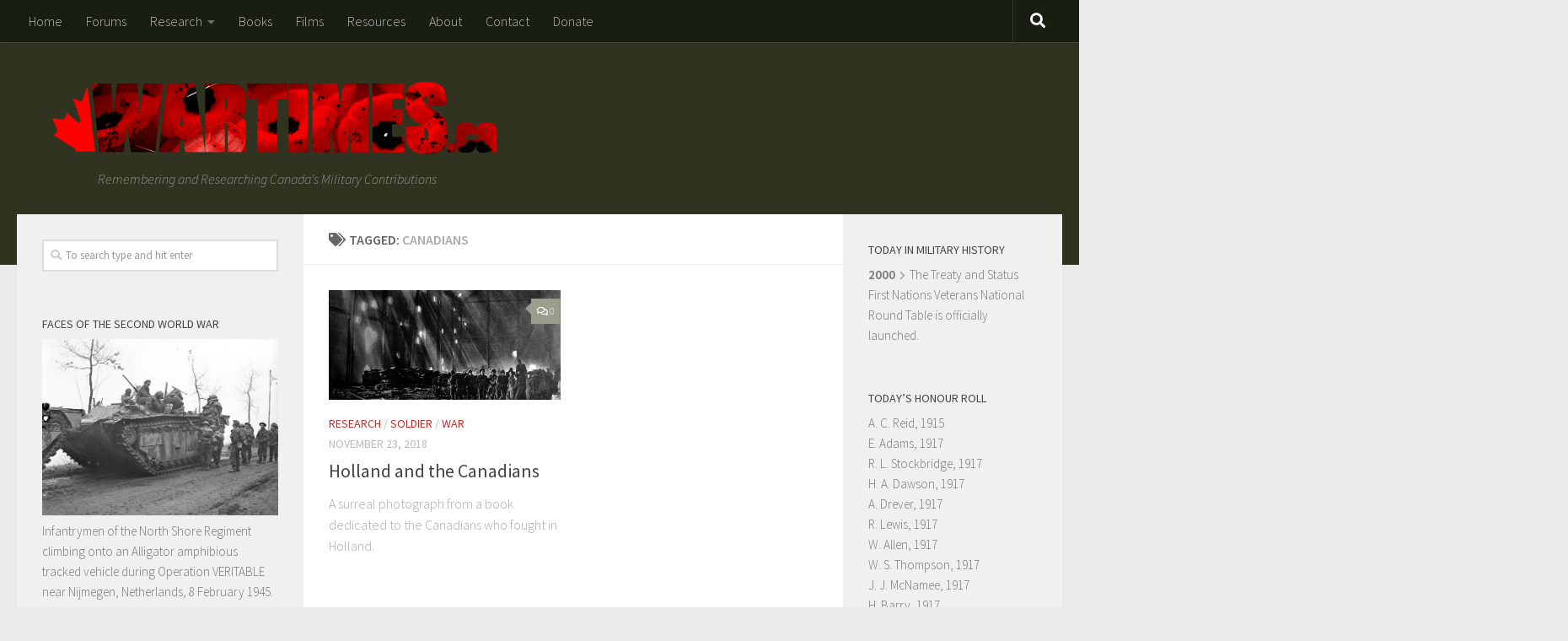

--- FILE ---
content_type: text/html; charset=UTF-8
request_url: https://wartimes.ca/tag/canadians/
body_size: 34222
content:
<!DOCTYPE html>
<html class="no-js" lang="en-US">
<head>
  <meta charset="UTF-8">
  <meta name="viewport" content="width=device-width, initial-scale=1.0">
  <link rel="profile" href="http://gmpg.org/xfn/11">
  <link rel="pingback" href="https://wartimes.ca/xmlrpc.php">

	
<meta property="og:url"                content="https://wartimes.ca/2018/11/23/holland-and-the-canadians/" />
<meta property="og:type"               content="website" />
<meta property="og:title"              content="Holland and the Canadians" />
<meta property="og:description"        content="A surreal photograph from a book dedicated to the Canadians who fought in Holland." />
<meta property="og:image"              content="https://wartimes.ca/wp-content/uploads/2018/11/collectie-Albert-de-Valk.jpg" />

	
  <title>canadians | WARTIMES.ca</title>
<script>document.documentElement.className = document.documentElement.className.replace("no-js","js");</script>

<!-- All in One SEO Pack 2.9.1 by Michael Torbert of Semper Fi Web Design[789,825] -->
<link rel="canonical" href="https://wartimes.ca/tag/canadians/" />
			<script type="text/javascript" >
				window.ga=window.ga||function(){(ga.q=ga.q||[]).push(arguments)};ga.l=+new Date;
				ga('create', 'UA-117585642-1', { 'cookieDomain': 'wartimes.ca' } );
				// Plugins
				
				ga('send', 'pageview');
			</script>
			<script async src="https://www.google-analytics.com/analytics.js"></script>
			<!-- /all in one seo pack -->
<link rel='dns-prefetch' href='//cdn.jsdelivr.net' />
<link rel='dns-prefetch' href='//s.w.org' />
<link rel="alternate" type="application/rss+xml" title="WARTIMES.ca &raquo; Feed" href="https://wartimes.ca/feed/" />
<link rel="alternate" type="application/rss+xml" title="WARTIMES.ca &raquo; Comments Feed" href="https://wartimes.ca/comments/feed/" />
<link id="hu-user-gfont" href="//fonts.googleapis.com/css?family=Source+Sans+Pro:400,300italic,300,400italic,600&subset=latin,latin-ext" rel="stylesheet" type="text/css"><link rel="alternate" type="application/rss+xml" title="WARTIMES.ca &raquo; canadians Tag Feed" href="https://wartimes.ca/tag/canadians/feed/" />
		<script type="text/javascript">
			window._wpemojiSettings = {"baseUrl":"https:\/\/s.w.org\/images\/core\/emoji\/11\/72x72\/","ext":".png","svgUrl":"https:\/\/s.w.org\/images\/core\/emoji\/11\/svg\/","svgExt":".svg","source":{"concatemoji":"https:\/\/wartimes.ca\/wp-includes\/js\/wp-emoji-release.min.js?ver=4.9.8"}};
			!function(a,b,c){function d(a,b){var c=String.fromCharCode;l.clearRect(0,0,k.width,k.height),l.fillText(c.apply(this,a),0,0);var d=k.toDataURL();l.clearRect(0,0,k.width,k.height),l.fillText(c.apply(this,b),0,0);var e=k.toDataURL();return d===e}function e(a){var b;if(!l||!l.fillText)return!1;switch(l.textBaseline="top",l.font="600 32px Arial",a){case"flag":return!(b=d([55356,56826,55356,56819],[55356,56826,8203,55356,56819]))&&(b=d([55356,57332,56128,56423,56128,56418,56128,56421,56128,56430,56128,56423,56128,56447],[55356,57332,8203,56128,56423,8203,56128,56418,8203,56128,56421,8203,56128,56430,8203,56128,56423,8203,56128,56447]),!b);case"emoji":return b=d([55358,56760,9792,65039],[55358,56760,8203,9792,65039]),!b}return!1}function f(a){var c=b.createElement("script");c.src=a,c.defer=c.type="text/javascript",b.getElementsByTagName("head")[0].appendChild(c)}var g,h,i,j,k=b.createElement("canvas"),l=k.getContext&&k.getContext("2d");for(j=Array("flag","emoji"),c.supports={everything:!0,everythingExceptFlag:!0},i=0;i<j.length;i++)c.supports[j[i]]=e(j[i]),c.supports.everything=c.supports.everything&&c.supports[j[i]],"flag"!==j[i]&&(c.supports.everythingExceptFlag=c.supports.everythingExceptFlag&&c.supports[j[i]]);c.supports.everythingExceptFlag=c.supports.everythingExceptFlag&&!c.supports.flag,c.DOMReady=!1,c.readyCallback=function(){c.DOMReady=!0},c.supports.everything||(h=function(){c.readyCallback()},b.addEventListener?(b.addEventListener("DOMContentLoaded",h,!1),a.addEventListener("load",h,!1)):(a.attachEvent("onload",h),b.attachEvent("onreadystatechange",function(){"complete"===b.readyState&&c.readyCallback()})),g=c.source||{},g.concatemoji?f(g.concatemoji):g.wpemoji&&g.twemoji&&(f(g.twemoji),f(g.wpemoji)))}(window,document,window._wpemojiSettings);
		</script>
		<style type="text/css">
img.wp-smiley,
img.emoji {
	display: inline !important;
	border: none !important;
	box-shadow: none !important;
	height: 1em !important;
	width: 1em !important;
	margin: 0 .07em !important;
	vertical-align: -0.1em !important;
	background: none !important;
	padding: 0 !important;
}
</style>
<link rel='stylesheet' id='contact-form-7-css'  href='https://wartimes.ca/wp-content/plugins/contact-form-7/includes/css/styles.css?ver=5.0.5' type='text/css' media='all' />
<link rel='stylesheet' id='hueman-main-style-css'  href='https://wartimes.ca/wp-content/themes/hueman/assets/front/css/main.css?ver=1762804740' type='text/css' media='all' />
<style id='hueman-main-style-inline-css' type='text/css'>
body { font-family:'Source Sans Pro', Arial, sans-serif;font-size:1.00rem }
@media only screen and (min-width: 720px) {
        .nav > li { font-size:1.00rem; }
      }
::selection { background-color: #c42b2b; }
::-moz-selection { background-color: #c42b2b; }
a,
.themeform label .required,
#flexslider-featured .flex-direction-nav .flex-next:hover,
#flexslider-featured .flex-direction-nav .flex-prev:hover,
.post-hover:hover .post-title a,
.post-title a:hover,
.sidebar.s1 .post-nav li a:hover i,
.content .post-nav li a:hover i,
.post-related a:hover,
.sidebar.s1 .widget_rss ul li a,
#footer .widget_rss ul li a,
.sidebar.s1 .widget_calendar a,
#footer .widget_calendar a,
.sidebar.s1 .alx-tab .tab-item-category a,
.sidebar.s1 .alx-posts .post-item-category a,
.sidebar.s1 .alx-tab li:hover .tab-item-title a,
.sidebar.s1 .alx-tab li:hover .tab-item-comment a,
.sidebar.s1 .alx-posts li:hover .post-item-title a,
#footer .alx-tab .tab-item-category a,
#footer .alx-posts .post-item-category a,
#footer .alx-tab li:hover .tab-item-title a,
#footer .alx-tab li:hover .tab-item-comment a,
#footer .alx-posts li:hover .post-item-title a,
.comment-tabs li.active a,
.comment-awaiting-moderation,
.child-menu a:hover,
.child-menu .current_page_item > a,
.wp-pagenavi a{ color: #c42b2b; }

.themeform input[type="submit"],
.themeform button[type="submit"],
.sidebar.s1 .sidebar-top,
.sidebar.s1 .sidebar-toggle,
#flexslider-featured .flex-control-nav li a.flex-active,
.post-tags a:hover,
.sidebar.s1 .widget_calendar caption,
#footer .widget_calendar caption,
.author-bio .bio-avatar:after,
.commentlist li.bypostauthor > .comment-body:after,
.commentlist li.comment-author-admin > .comment-body:after{ background-color: #c42b2b; }

.post-format .format-container { border-color: #c42b2b; }
.sidebar.s1 .alx-tabs-nav li.active a,
#footer .alx-tabs-nav li.active a,
.comment-tabs li.active a,
.wp-pagenavi a:hover,
.wp-pagenavi a:active,
.wp-pagenavi span.current{ border-bottom-color: #c42b2b!important; }

.sidebar.s2 .post-nav li a:hover i,
.sidebar.s2 .widget_rss ul li a,
.sidebar.s2 .widget_calendar a,
.sidebar.s2 .alx-tab .tab-item-category a,
.sidebar.s2 .alx-posts .post-item-category a,
.sidebar.s2 .alx-tab li:hover .tab-item-title a,
.sidebar.s2 .alx-tab li:hover .tab-item-comment a,
.sidebar.s2 .alx-posts li:hover .post-item-title a { color: #9b9e8d; }

.sidebar.s2 .sidebar-top,
.sidebar.s2 .sidebar-toggle,
.post-comments,
.jp-play-bar,
.jp-volume-bar-value,
.sidebar.s2 .widget_calendar caption{ background-color: #9b9e8d; }

.sidebar.s2 .alx-tabs-nav li.active a { border-bottom-color: #9b9e8d; }
.post-comments span:before { border-right-color: #9b9e8d; }
      
.search-expand,
              #nav-topbar.nav-container { background-color: #181e12}
@media only screen and (min-width: 720px) {
                #nav-topbar .nav ul { background-color: #181e12; }
              }
.is-scrolled #header .nav-container.desktop-sticky,
              .is-scrolled #header .search-expand { background-color: #181e12; background-color: rgba(24,30,18,0.90) }
.is-scrolled .topbar-transparent #nav-topbar.desktop-sticky .nav ul { background-color: #181e12; background-color: rgba(24,30,18,0.95) }
#header { background-color: #2f331f; }
@media only screen and (min-width: 720px) {
  #nav-header .nav ul { background-color: #2f331f; }
}
        
#header #nav-mobile { background-color: #181e12; }
.is-scrolled #header #nav-mobile { background-color: #181e12; background-color: rgba(24,30,18,0.90) }
#nav-header.nav-container, #main-header-search .search-expand { background-color: #181e12; }
@media only screen and (min-width: 720px) {
  #nav-header .nav ul { background-color: #181e12; }
}
        
.site-title a img { max-height: 100px; }
body { background-color: #eaeaea; }
</style>
<link rel='stylesheet' id='hueman-font-awesome-css'  href='https://wartimes.ca/wp-content/themes/hueman/assets/front/css/dev-font-awesome.css?ver=1762804740' type='text/css' media='all' />
<link rel='stylesheet' id='autocomplete.css-css'  href='https://wartimes.ca/wp-content/themes/hueman/js/jquery.auto-complete.css?ver=4.9.8' type='text/css' media='all' />
<link rel='stylesheet' id='cvwm.css-css'  href='https://wartimes.ca/wp-content/themes/hueman/js/cvwm.css?ver=4.9.8' type='text/css' media='all' />
<link rel='stylesheet' id='bfa-font-awesome-css'  href='//cdn.jsdelivr.net/fontawesome/4.7.0/css/font-awesome.min.css?ver=4.7.0' type='text/css' media='all' />
<script type='text/javascript' src='https://wartimes.ca/wp-includes/js/jquery/jquery.js?ver=1.12.4'></script>
<script type='text/javascript' src='https://wartimes.ca/wp-includes/js/jquery/jquery-migrate.min.js?ver=1.4.1'></script>
<script type='text/javascript' src='https://wartimes.ca/wp-content/themes/hueman/js/jquery.auto-complete.min.js?ver=4.9.8'></script>
<script type='text/javascript' src='https://wartimes.ca/wp-content/themes/hueman/js/load_jquery.js?ver=4.9.8'></script>
<link rel='https://api.w.org/' href='https://wartimes.ca/wp-json/' />
<link rel="EditURI" type="application/rsd+xml" title="RSD" href="https://wartimes.ca/xmlrpc.php?rsd" />
<link rel="wlwmanifest" type="application/wlwmanifest+xml" href="https://wartimes.ca/wp-includes/wlwmanifest.xml" /> 
<meta name="generator" content="WordPress 4.9.8" />
<!-- <meta name="NextGEN" version="2.2.54" /> -->
<!--[if lt IE 9]>
<script src="https://wartimes.ca/wp-content/themes/hueman/assets/front/js/ie/html5shiv-printshiv.min.js"></script>
<script src="https://wartimes.ca/wp-content/themes/hueman/assets/front/js/ie/selectivizr.js"></script>
<![endif]-->
<link rel="icon" href="https://wartimes.ca/wp-content/uploads/2018/04/cropped-leaf-150x150.png" sizes="32x32" />
<link rel="icon" href="https://wartimes.ca/wp-content/uploads/2018/04/cropped-leaf-300x300.png" sizes="192x192" />
<link rel="apple-touch-icon-precomposed" href="https://wartimes.ca/wp-content/uploads/2018/04/cropped-leaf-300x300.png" />
<meta name="msapplication-TileImage" content="https://wartimes.ca/wp-content/uploads/2018/04/cropped-leaf-300x300.png" />
</head>

<body class="archive tag tag-canadians tag-233 wp-custom-logo col-3cm full-width topbar-enabled header-desktop-sticky header-mobile-sticky chrome">

<div id="wrapper">

  
  <header id="header" class="main-menu-mobile-on one-mobile-menu main_menu header-ads-desktop  topbar-transparent no-header-img">
        <nav class="nav-container group mobile-menu mobile-sticky no-menu-assigned" id="nav-mobile" data-menu-id="header-1">
  <div class="mobile-title-logo-in-header">                  <p class="site-title"><a class="custom-logo-link" href="https://wartimes.ca/" rel="home" title="WARTIMES.ca | Home page"><img src="https://wartimes.ca/wp-content/uploads/2018/04/wartimes_ca_50.php" alt="WARTIMES.ca"></a></p>
                </div>
        
                    <!-- <div class="ham__navbar-toggler collapsed" aria-expanded="false">
          <div class="ham__navbar-span-wrapper">
            <span class="ham-toggler-menu__span"></span>
          </div>
        </div> -->
        <div class="ham__navbar-toggler-two collapsed" title="Menu" aria-expanded="false">
          <div class="ham__navbar-span-wrapper">
            <span class="line line-1"></span>
            <span class="line line-2"></span>
            <span class="line line-3"></span>
          </div>
        </div>
            
      <div class="nav-text"></div>
      <div class="nav-wrap container">
                  <ul class="nav container-inner group mobile-search">
                            <li>
                  <form method="get" class="searchform themeform" action="https://wartimes.ca/">
	<div>
		<input type="text" class="search" name="s" onblur="if(this.value=='')this.value='To search type and hit enter';" onfocus="if(this.value=='To search type and hit enter')this.value='';" value="To search type and hit enter" />
	</div>
</form>                </li>
                      </ul>
                <ul id="menu-main" class="nav container-inner group"><li id="menu-item-30" class="menu-item menu-item-type-custom menu-item-object-custom menu-item-home menu-item-30"><a href="http://wartimes.ca">Home</a></li>
<li id="menu-item-29" class="menu-item menu-item-type-custom menu-item-object-custom menu-item-29"><a target="_blank" href="https://wartimes.ca/forums">Forums</a></li>
<li id="menu-item-165" class="menu-item menu-item-type-post_type menu-item-object-page menu-item-has-children menu-item-165"><a href="https://wartimes.ca/research/">Research</a>
<ul class="sub-menu">
	<li id="menu-item-167" class="menu-item menu-item-type-post_type menu-item-object-page menu-item-167"><a href="https://wartimes.ca/research/soldiers/">Soldiers</a></li>
	<li id="menu-item-166" class="menu-item menu-item-type-post_type menu-item-object-page menu-item-166"><a href="https://wartimes.ca/research/battles/">Battles</a></li>
	<li id="menu-item-1906" class="menu-item menu-item-type-post_type menu-item-object-page menu-item-1906"><a href="https://wartimes.ca/canadiana-heritage-war-diary-reels/">War Diaries</a></li>
	<li id="menu-item-168" class="menu-item menu-item-type-post_type menu-item-object-page menu-item-168"><a href="https://wartimes.ca/research/abbreviations/">Abbreviations</a></li>
</ul>
</li>
<li id="menu-item-69" class="menu-item menu-item-type-post_type menu-item-object-page menu-item-69"><a href="https://wartimes.ca/books/">Books</a></li>
<li id="menu-item-77" class="menu-item menu-item-type-post_type menu-item-object-page menu-item-77"><a href="https://wartimes.ca/films/">Films</a></li>
<li id="menu-item-98" class="menu-item menu-item-type-post_type menu-item-object-page menu-item-98"><a href="https://wartimes.ca/resources/">Resources</a></li>
<li id="menu-item-109" class="menu-item menu-item-type-post_type menu-item-object-page menu-item-109"><a href="https://wartimes.ca/about/">About</a></li>
<li id="menu-item-113" class="menu-item menu-item-type-post_type menu-item-object-page menu-item-113"><a href="https://wartimes.ca/contact/">Contact</a></li>
<li id="menu-item-72" class="menu-item menu-item-type-post_type menu-item-object-page menu-item-72"><a href="https://wartimes.ca/donate/">Donate</a></li>
</ul>      </div>
</nav><!--/#nav-topbar-->  
        <nav class="nav-container group desktop-menu desktop-sticky " id="nav-topbar" data-menu-id="header-2">
    <div class="nav-text"></div>
  <div class="topbar-toggle-down">
    <i class="fas fa-angle-double-down" aria-hidden="true" data-toggle="down" title="Expand menu"></i>
    <i class="fas fa-angle-double-up" aria-hidden="true" data-toggle="up" title="Collapse menu"></i>
  </div>
  <div class="nav-wrap container">
    <ul id="menu-main-1" class="nav container-inner group"><li class="menu-item menu-item-type-custom menu-item-object-custom menu-item-home menu-item-30"><a href="http://wartimes.ca">Home</a></li>
<li class="menu-item menu-item-type-custom menu-item-object-custom menu-item-29"><a target="_blank" href="https://wartimes.ca/forums">Forums</a></li>
<li class="menu-item menu-item-type-post_type menu-item-object-page menu-item-has-children menu-item-165"><a href="https://wartimes.ca/research/">Research</a>
<ul class="sub-menu">
	<li class="menu-item menu-item-type-post_type menu-item-object-page menu-item-167"><a href="https://wartimes.ca/research/soldiers/">Soldiers</a></li>
	<li class="menu-item menu-item-type-post_type menu-item-object-page menu-item-166"><a href="https://wartimes.ca/research/battles/">Battles</a></li>
	<li class="menu-item menu-item-type-post_type menu-item-object-page menu-item-1906"><a href="https://wartimes.ca/canadiana-heritage-war-diary-reels/">War Diaries</a></li>
	<li class="menu-item menu-item-type-post_type menu-item-object-page menu-item-168"><a href="https://wartimes.ca/research/abbreviations/">Abbreviations</a></li>
</ul>
</li>
<li class="menu-item menu-item-type-post_type menu-item-object-page menu-item-69"><a href="https://wartimes.ca/books/">Books</a></li>
<li class="menu-item menu-item-type-post_type menu-item-object-page menu-item-77"><a href="https://wartimes.ca/films/">Films</a></li>
<li class="menu-item menu-item-type-post_type menu-item-object-page menu-item-98"><a href="https://wartimes.ca/resources/">Resources</a></li>
<li class="menu-item menu-item-type-post_type menu-item-object-page menu-item-109"><a href="https://wartimes.ca/about/">About</a></li>
<li class="menu-item menu-item-type-post_type menu-item-object-page menu-item-113"><a href="https://wartimes.ca/contact/">Contact</a></li>
<li class="menu-item menu-item-type-post_type menu-item-object-page menu-item-72"><a href="https://wartimes.ca/donate/">Donate</a></li>
</ul>  </div>
      <div id="topbar-header-search" class="container">
      <div class="container-inner">
        <div class="toggle-search"><i class="fas fa-search"></i></div>
        <div class="search-expand">
          <div class="search-expand-inner"><form method="get" class="searchform themeform" action="https://wartimes.ca/">
	<div>
		<input type="text" class="search" name="s" onblur="if(this.value=='')this.value='To search type and hit enter';" onfocus="if(this.value=='To search type and hit enter')this.value='';" value="To search type and hit enter" />
	</div>
</form></div>
        </div>
      </div><!--/.container-inner-->
    </div><!--/.container-->
  
</nav><!--/#nav-topbar-->  
  <div class="container group">
        <div class="container-inner">

                    <div class="group pad central-header-zone">
                  <div class="logo-tagline-group">
                                        <p class="site-title"><a class="custom-logo-link" href="https://wartimes.ca/" rel="home" title="WARTIMES.ca | Home page"><img src="https://wartimes.ca/wp-content/uploads/2018/04/wartimes_ca_100.php" alt="WARTIMES.ca"></a></p>
                                                                <p class="site-description">Remembering and Researching Canada&#039;s Military Contributions</p>
                                        </div>

                                        <div id="header-widgets">
                                                </div><!--/#header-ads-->
                                </div>
      
      
    </div><!--/.container-inner-->
      </div><!--/.container-->

</header><!--/#header-->
  
  <div class="container" id="page">
    <div class="container-inner">
            <div class="main">
        <div class="main-inner group">
          
              <section class="content">
              <div class="page-title pad group">
          	    		<h1><i class="fas fa-tags"></i>Tagged: <span>canadians </span></h1>
    	
    </div><!--/.page-title-->
          <div class="pad group">
            
  <div id="grid-wrapper" class="post-list group">
    <div class="post-row">        <article id="post-1677" class="group grid-item post-1677 post type-post status-publish format-standard has-post-thumbnail hentry category-research category-soldier category-war tag-canadians tag-holland tag-netherlands tag-photography tag-second-world-war tag-world-war-2 tag-wwii">
	<div class="post-inner post-hover">

		<div class="post-thumbnail">
			<a href="https://wartimes.ca/2018/11/23/holland-and-the-canadians/" title="Holland and the Canadians">
				<img width="520" height="245" src="https://wartimes.ca/wp-content/uploads/2018/11/collectie-Albert-de-Valk-520x245.jpg" class="attachment-thumb-medium size-thumb-medium wp-post-image" alt="" srcset="https://wartimes.ca/wp-content/uploads/2018/11/collectie-Albert-de-Valk-520x245.jpg 520w, https://wartimes.ca/wp-content/uploads/2018/11/collectie-Albert-de-Valk-720x340.jpg 720w" sizes="(max-width: 520px) 100vw, 520px" />															</a>
							<a class="post-comments" href="https://wartimes.ca/2018/11/23/holland-and-the-canadians/#respond"><span><i class="far fa-comments"></i>0</span></a>
					</div><!--/.post-thumbnail-->

		<div class="post-meta group">
			<p class="post-category"><a href="https://wartimes.ca/category/research/" rel="category tag">Research</a> / <a href="https://wartimes.ca/category/soldier/" rel="category tag">Soldier</a> / <a href="https://wartimes.ca/category/war/" rel="category tag">War</a></p>
			<p class="post-date">
  <time class="published updated" datetime="2018-11-23 08:10:08">November 23, 2018</time>
</p>

		</div><!--/.post-meta-->

		<h2 class="post-title entry-title">
			<a href="https://wartimes.ca/2018/11/23/holland-and-the-canadians/" rel="bookmark" title="Holland and the Canadians">Holland and the Canadians</a>
		</h2><!--/.post-title-->

				<div class="entry excerpt entry-summary">
			<p>A surreal photograph from a book dedicated to the Canadians who fought in Holland.</p>
		</div><!--/.entry-->
		
	</div><!--/.post-inner-->
</article><!--/.post-->    </div>  </div><!--/.post-list-->

<nav class="pagination group">
			<ul class="group">
			<li class="prev left"></li>
			<li class="next right"></li>
		</ul>
	</nav><!--/.pagination-->
          </div><!--/.pad-->
        </section><!--/.content-->
          

	<div class="sidebar s1 collapsed" data-position="left" data-layout="col-3cm" data-sb-id="s1">

		<a class="sidebar-toggle" title="Expand Sidebar"><i class="fas icon-sidebar-toggle"></i></a>

		<div class="sidebar-content">

			
			
			
			<div id="search-2" class="widget widget_search"><form method="get" class="searchform themeform" action="https://wartimes.ca/">
	<div>
		<input type="text" class="search" name="s" onblur="if(this.value=='')this.value='To search type and hit enter';" onfocus="if(this.value=='To search type and hit enter')this.value='';" value="To search type and hit enter" />
	</div>
</form></div><div id="facesofww2_widget-2" class="widget widget_facesofww2_widget"><h3 class="widget-title">Faces of the Second World War</h3><div><a href="https://www.bac-lac.gc.ca/eng/discover/military-heritage/second-world-war/faces-second-war/Pages/item.aspx?IdNumber=2016" title="Infantrymen of the North Shore Regiment climbing onto an Alligator amphibious tracked vehicle during Operation VERITABLE near Nijmegen, Netherlands, 8 February 1945." target="_blank"><img onerror="this.parentNode.style.display = 'none';this.parentNode.parentNode.nextSibling.nodeValue = 'Library and Archives Canada is currently unavailable.';" src="https://central.bac-lac.gc.ca/.item/?op=img&id=a190818-v6" alt="Infantrymen of the North Shore Regiment climbing onto an Alligator amphibious tracked vehicle during Operation VERITABLE near Nijmegen, Netherlands, 8 February 1945."/></a></div>Infantrymen of the North Shore Regiment climbing onto an Alligator amphibious tracked vehicle during Operation VERITABLE near Nijmegen, Netherlands, 8 February 1945.</div>		<div id="recent-posts-2" class="widget widget_recent_entries">		<h3 class="widget-title">Recent Site Posts</h3>		<ul>
											<li>
					<a href="https://wartimes.ca/2023/07/09/building-a-soldiers-story-using-war-diaries/">Building a Soldier&#8217;s Story Using War Diaries</a>
									</li>
											<li>
					<a href="https://wartimes.ca/2020/11/10/century-old-pigeon-message-found/">Century old pigeon message found</a>
									</li>
											<li>
					<a href="https://wartimes.ca/2019/11/09/the-changing-of-the-guard/">The Changing of the Guard</a>
									</li>
											<li>
					<a href="https://wartimes.ca/2019/11/02/d-day-narrated-by-barry-pepper/">D-DAY, Narrated by Barry Pepper</a>
									</li>
											<li>
					<a href="https://wartimes.ca/2019/10/04/battle-of-the-atlantic/">Battle of the Atlantic</a>
									</li>
					</ul>
		</div><div id="recentposts_widget-2" class="widget widget_recentposts_widget"><h3 class="widget-title">Recent Forum Posts</h3><div class="widget_recent_entries"><ul class="recent-forum-posts"><li><i class="fas fa-comments" style="color:#ccc"></i>&nbsp;&nbsp;<a target="_blank" href="https://www.wartimes.ca/forums/viewtopic.php?f=9&t=2524">F/S Paul Walter Gregory 923461 RAF</a></li><li><i class="fas fa-comments" style="color:#ccc"></i>&nbsp;&nbsp;<a target="_blank" href="https://www.wartimes.ca/forums/viewtopic.php?f=9&t=2563">The Royal Regiment of Canadian Artillery</a></li><li><i class="fas fa-comments" style="color:#ccc"></i>&nbsp;&nbsp;<a target="_blank" href="https://www.wartimes.ca/forums/viewtopic.php?f=9&t=943">The North Nova Scotia Highlanders - Photo’s</a></li><li><i class="fas fa-comments" style="color:#ccc"></i>&nbsp;&nbsp;<a target="_blank" href="https://www.wartimes.ca/forums/viewtopic.php?f=10&t=2533">Pvt Colin Francis DONOVAN NNSH F/33590</a></li><li><i class="fas fa-comments" style="color:#ccc"></i>&nbsp;&nbsp;<a target="_blank" href="https://www.wartimes.ca/forums/viewtopic.php?f=10&t=1354">D 15141 Sgt Paul Barrette, Royal Canadian Engineer</a></li></ul></div></div>
		</div><!--/.sidebar-content-->

	</div><!--/.sidebar-->

	<div class="sidebar s2 collapsed" data-position="right" data-layout="col-3cm" data-sb-id="s2">

	<a class="sidebar-toggle" title="Expand Sidebar"><i class="fas icon-sidebar-toggle"></i></a>

	<div class="sidebar-content">

		
		
		<div id="todayinhistory_widget-2" class="widget widget_todayinhistory_widget"><h3 class="widget-title">Today in Military History</h3><p><strong>2000</strong> <i style="font-size:11px;color:#AAAAAA;vertical-align:middle;height: 12px;" class="fas fa-chevron-right"></i> The Treaty and Status First Nations Veterans National Round Table is officially launched.</p></div><div id="honourroll_widget-2" class="widget widget_honourroll_widget"><h3 class="widget-title">Today&#8217;s Honour Roll</h3><ul><li><a href="https://www.veterans.gc.ca/eng/remembrance/memorials/canadian-virtual-war-memorial/detail/443431" title="A. C. Reid at the Canadian Virtual War Memorial" target="_blank">A. C. Reid, 1915</a></li><li><a href="https://www.veterans.gc.ca/eng/remembrance/memorials/canadian-virtual-war-memorial/detail/921721" title="E. Adams at the Canadian Virtual War Memorial" target="_blank">E. Adams, 1917</a></li><li><a href="https://www.veterans.gc.ca/eng/remembrance/memorials/canadian-virtual-war-memorial/detail/1596329" title="R. L. Stockbridge at the Canadian Virtual War Memorial" target="_blank">R. L. Stockbridge, 1917</a></li><li><a href="https://www.veterans.gc.ca/eng/remembrance/memorials/canadian-virtual-war-memorial/detail/1591675" title="H. A. Dawson at the Canadian Virtual War Memorial" target="_blank">H. A. Dawson, 1917</a></li><li><a href="https://www.veterans.gc.ca/eng/remembrance/memorials/canadian-virtual-war-memorial/detail/1591873" title="A. Drever at the Canadian Virtual War Memorial" target="_blank">A. Drever, 1917</a></li><li><a href="https://www.veterans.gc.ca/eng/remembrance/memorials/canadian-virtual-war-memorial/detail/1593842" title="R. Lewis at the Canadian Virtual War Memorial" target="_blank">R. Lewis, 1917</a></li><li><a href="https://www.veterans.gc.ca/eng/remembrance/memorials/canadian-virtual-war-memorial/detail/461106" title="W. Allen at the Canadian Virtual War Memorial" target="_blank">W. Allen, 1917</a></li><li><a href="https://www.veterans.gc.ca/eng/remembrance/memorials/canadian-virtual-war-memorial/detail/1596611" title="W. S. Thompson at the Canadian Virtual War Memorial" target="_blank">W. S. Thompson, 1917</a></li><li><a href="https://www.veterans.gc.ca/eng/remembrance/memorials/canadian-virtual-war-memorial/detail/463832" title="J. J. McNamee at the Canadian Virtual War Memorial" target="_blank">J. J. McNamee, 1917</a></li><li><a href="https://www.veterans.gc.ca/eng/remembrance/memorials/canadian-virtual-war-memorial/detail/922012" title="H. Barry at the Canadian Virtual War Memorial" target="_blank">H. Barry, 1917</a></li></ul><div style="margin-top:10px;"><a href="https://www.veterans.gc.ca/eng/remembrance/memorials/canadian-virtual-war-memorial/honour-roll" target="_blank" title="The Canadian Virtual War Memorial Honour Roll">These are 10 of the 641 Canadians who fell on this day in history.</a></div></div><div id="recentbooks_widget-2" class="widget widget_recentbooks_widget"><h3 class="widget-title">Recent Books</h3><div class="widget_recent_entries"><ul class="recent-books">Through Their Eyes: A Graphic History of Hill 70 and Canada&#8217;s First World War<li><a href="https://www.amazon.ca/gp/product/0228010578/ref=as_li_ss_tl?ie=UTF8&linkCode=sl1&tag=unmaintainedc-20" title="" target="_blank"><img style="width:150px;" src="https://wartimes.ca/wp-content/uploads/2023/06/Through-Their-Eyes.jpg" /></a></li>An Age of Resilience: One War. Two Brothers. Their Letters Home From World War I.<li><a href="https://www.amazon.ca/gp/product/164746112X/ref=as_li_ss_tl?ie=UTF8&linkCode=sl1&tag=unmaintainedc-20" title="" target="_blank"><img style="width:150px;" src="https://wartimes.ca/wp-content/uploads/2020/05/An-Age-of-Resilience.jpg" /></a></li>GREEN ON! GO! Canada&#8217;s Airborne Gunners<li><a href="https://commonerspublishing.com/books/green-on-go/#book" title="" target="_blank"><img style="width:150px;" src="https://wartimes.ca/wp-content/uploads/2020/03/ABGH-Cover-193d.jpg" /></a></li></ul></div></div><div id="recentresources_widget-2" class="widget widget_recentresources_widget"><h3 class="widget-title">Recent Resources</h3><div class="widget_recent_entries"><ul class="recent-resources"><li><i class="fas fa-link"></i> <a target="_blank" href="http://www.canadiansinvietnam.com/">Canadian Vietnam Veterans Memorial Association Chapter 1</a></li><li><i class="far fa-file-pdf"></i> <a target="_blank" href="https://wartimes.ca/wp-content/uploads/2022/01/Canadian-Forces-WW2.pdf">Canadian Forces Organization in WW2</a></li><li><i class="far fa-file-pdf"></i> <a target="_blank" href="https://wartimes.ca/wp-content/uploads/2019/12/Juno-Beach-Landing-Tables-v13.4.pdf">Juno Beach Landing Tables</a></li><li><i class="fas fa-link"></i> <a target="_blank" href="https://www.museedelaguerre.ca/cwm/exhibitions/boer/boerwarhistory_e.shtml">Canada &#038; The South African War, 1899-1902</a></li><li><i class="fas fa-link"></i> <a target="_blank" href="https://www.thecanadianencyclopedia.ca/en/article/south-african-war">Canada and the South African War</a></li></ul></div></div>
	</div><!--/.sidebar-content-->

</div><!--/.sidebar-->

        </div><!--/.main-inner-->
      </div><!--/.main-->
    </div><!--/.container-inner-->
  </div><!--/.container-->
    <footer id="footer">

                    
    
    
    <section class="container" id="footer-bottom">
      <div class="container-inner">

        <a id="back-to-top" href="#"><i class="fas fa-angle-up"></i></a>

        <div class="pad group">

          <div class="grid one-half">
                        
            <div id="copyright">
                              <p>WARTIMES.ca &copy; 2025. All Rights Reserved.</p>
                          </div><!--/#copyright-->

            
          </div>

          <div class="grid one-half last">
                          <ul class="social-links"><li><a rel="nofollow" class="social-tooltip"  title="Follow us on Facebook" aria-label="Follow us on Facebook" href="https://www.facebook.com/groups/WARTIMES.ca" target="_blank"  style="color:rgba(255,255,255,0.7)"><i class="fab fa-facebook"></i></a></li></ul>                      </div>

        </div><!--/.pad-->

      </div><!--/.container-inner-->
    </section><!--/.container-->

  </footer><!--/#footer-->

</div><!--/#wrapper-->

<!-- ngg_resource_manager_marker --><script type='text/javascript'>
/* <![CDATA[ */
var wpcf7 = {"apiSettings":{"root":"https:\/\/wartimes.ca\/wp-json\/contact-form-7\/v1","namespace":"contact-form-7\/v1"},"recaptcha":{"messages":{"empty":"Please verify that you are not a robot."}}};
/* ]]> */
</script>
<script type='text/javascript' src='https://wartimes.ca/wp-content/plugins/contact-form-7/includes/js/scripts.js?ver=5.0.5'></script>
<script type='text/javascript' src='https://wartimes.ca/wp-includes/js/underscore.min.js?ver=1.8.3'></script>
<script type='text/javascript'>
/* <![CDATA[ */
var HUParams = {"_disabled":[],"SmoothScroll":{"Enabled":true,"Options":{"touchpadSupport":false}},"centerAllImg":"1","timerOnScrollAllBrowsers":"1","extLinksStyle":"","extLinksTargetExt":"","extLinksSkipSelectors":{"classes":["btn","button"],"ids":[]},"imgSmartLoadEnabled":"","imgSmartLoadOpts":{"parentSelectors":[".container .content",".container .sidebar","#footer","#header-widgets"],"opts":{"excludeImg":[".tc-holder-img"],"fadeIn_options":100}},"goldenRatio":"1.618","gridGoldenRatioLimit":"350","sbStickyUserSettings":{"desktop":true,"mobile":true},"isWPMobile":"","menuStickyUserSettings":{"desktop":"stick_up","mobile":"stick_up"},"isDevMode":"1","ajaxUrl":"https:\/\/wartimes.ca\/?huajax=1","frontNonce":{"id":"HuFrontNonce","handle":"16a9b3d21d"},"userStarted":{"with":"before|3.3.27","on":{"date":"2018-04-15 02:02:29.000000","timezone_type":3,"timezone":"UTC"}},"isWelcomeNoteOn":"","welcomeContent":""};
/* ]]> */
</script>
<script type='text/javascript' src='https://wartimes.ca/wp-content/themes/hueman/assets/front/js/scripts.js?ver=1762804740'></script>
<script type='text/javascript' src='https://wartimes.ca/wp-includes/js/wp-embed.min.js?ver=4.9.8'></script>
<!--[if lt IE 9]>
<script src="https://wartimes.ca/wp-content/themes/hueman/assets/front/js/ie/respond.js"></script>
<![endif]-->
</body>
</html>

--- FILE ---
content_type: text/css
request_url: https://wartimes.ca/wp-content/themes/hueman/js/cvwm.css?ver=4.9.8
body_size: 309
content:
/******************************************************
 * CVWM Search Styles
 ******************************************************/

.cvwm_rank {
    font-size:14px;
    font-color:#666;
}

.cvwm_surname {
    font-weight:bold;
}

.cvwm_forenames {
    font-weight:bold;
}

.cvwm_regiment {

}

.cvwm_item {
    color:black;
    padding:2px 10px;
    margin:2px 0px;
    background-color:#EEE;
}

.cvwm_container a:hover {
    
}

--- FILE ---
content_type: application/javascript
request_url: https://wartimes.ca/wp-content/themes/hueman/js/load_jquery.js?ver=4.9.8
body_size: 108132
content:
jQuery(document).ready(function($) {
    $('#fallen_surname').autoComplete({
		source: function(form_data, response) {
			$.ajax({
				type: 'POST',
				dataType: 'json',
				url: '/wp-admin/admin-ajax.php',
				data: 'action=get_fallen_surname&data=' + form_data,
				success: function(response_data) {
					response(response_data);
				}
			});
		},
        renderItem: function (item, search){
            var regiment = regiments.find((e) => {
                return e.value === item.REGIMENT;
            });
            regiment = regiment ? regiment.label : item.REGIMENT || "";

            var rank = ranks.find((e) => {
                return e.value === item.RANK;
            });
            rank = rank ? rank.label : item.RANK || "";

            var markup = `<div><span class="cvwm_rank">${toTitleCase(rank)}</span> <span class="cvwm_surname" style="font-weight:bold;">${toTitleCase(item.SURNAME)}</span>, <span class="cvwm_forenames">${toTitleCase(item.FORENAMES)}</span></div>`;
            markup += `<div><span class="cvwm_regiment">${toTitleCase(regiment)}</span></div>`;

            var link = `http://www.veterans.gc.ca/eng/remembrance/memorials/canadian-virtual-war-memorial/detail/${item.CASUALTY}`;

            return `<div class="cvwm_container"><a href='${link}' target="_blank"><div class="cvwm_item">${markup}</div></a></div>`;
        }
	});

    $('#fallen_forename').autoComplete({
		source: function(form_data, response) {
			$.ajax({
				type: 'POST',
				dataType: 'json',
				url: '/wp-admin/admin-ajax.php',
				data: 'action=get_fallen_forename&data=' + form_data,
				success: function(response_data) {
					response(response_data);
				}
			});
		}
	});
});

window.toTitleCase = function(str) {
    str = str.replace(/\w\S*/g, function(txt){
        return txt.charAt(0).toUpperCase() + txt.substr(1).toLowerCase();
    });

    str = str.replace(/\\.*/g, function(txt){
        return txt.charAt(0).toUpperCase() + txt.substr(1).toLowerCase();
    });
    return str;
}

window.ranks = [  
   {  
      "value":"4109",
      "label":"Maître de 1re classe"
   },
   {  
      "value":"4107",
      "label":"Corporal (Bombardier)"
   },
   {  
      "value":"4106",
      "label":"Private 2nd Class"
   },
   {  
      "value":"4105",
      "label":"First Lieutenant"
   },
   {  
      "value":"4104",
      "label":"Sub-Constable"
   },
   {  
      "value":"4103",
      "label":"Assistant Surgeon"
   },
   {  
      "value":"4102",
      "label":"Inspector"
   },
   {  
      "value":"4101",
      "label":"Third Class Constable"
   },
   {  
      "value":"4100",
      "label":"Second Class Constable"
   },
   {  
      "value":"4099",
      "label":"Civilian Member"
   },
   {  
      "value":"4098",
      "label":"Constable"
   },
   {  
      "value":"4097",
      "label":"Chief  Superintendent"
   },
   {  
      "value":"4096",
      "label":"Auxiliary Constable"
   },
   {  
      "value":"4095",
      "label":"Special Constable"
   },
   {  
      "value":"4094",
      "label":"2nd Refrigeration Engineer"
   },
   {  
      "value":"4093",
      "label":"Temporary Major"
   },
   {  
      "value":"4092",
      "label":"Master Seaman"
   },
   {  
      "value":"4089",
      "label":"Staff Sergeant Major"
   },
   {  
      "value":"4088",
      "label":"Caporal-chef"
   },
   {  
      "value":"4087",
      "label":"Pilot"
   },
   {  
      "value":"4086",
      "label":"Radio Artificer 3rd class"
   },
   {  
      "value":"4085",
      "label":"Pilot Pupil"
   },
   {  
      "value":"4084",
      "label":"Lieutenant(N)"
   },
   {  
      "value":"4083",
      "label":"Chief Petty Officer, 1st Class"
   },
   {  
      "value":"4082",
      "label":"Petty Officer Airman"
   },
   {  
      "value":"4081",
      "label":"Flying Officer (Air Observer)"
   },
   {  
      "value":"4080",
      "label":"Troop Quartermaster Sergeant"
   },
   {  
      "value":"4079",
      "label":"Able-bodied seaman"
   },
   {  
      "value":"4078",
      "label":"Leading Seaman"
   },
   {  
      "value":"4077",
      "label":"Honourary Lieutenant Colonel"
   },
   {  
      "value":"4076",
      "label":"Stoker 1st Class (Mechanic)"
   },
   {  
      "value":"4075",
      "label":"Commissioned Officer"
   },
   {  
      "value":"4074",
      "label":"Company Serjeant Major"
   },
   {  
      "value":"4070",
      "label":"Ordinary Wren"
   },
   {  
      "value":"4069",
      "label":"Chief Petty Officer, 2nd Class"
   },
   {  
      "value":"4068",
      "label":"Acting Engine Room Artificer 3rd Class"
   },
   {  
      "value":"4067",
      "label":"Acting Skipper"
   },
   {  
      "value":"4066",
      "label":"Chief Warrant Officer"
   },
   {  
      "value":"4065",
      "label":"Acting Sub-Lieutenant"
   },
   {  
      "value":"4063",
      "label":"Radio Artificer Second Class"
   },
   {  
      "value":"4062",
      "label":"Utilityman"
   },
   {  
      "value":"4061",
      "label":"2nd Wireless Operator"
   },
   {  
      "value":"4060",
      "label":"Petty Officer, 2nd Class"
   },
   {  
      "value":"4059",
      "label":"Chief Engineroom  Artificier (Motor)"
   },
   {  
      "value":"4057",
      "label":"Honourary Major"
   },
   {  
      "value":"4056",
      "label":"Sergeant Pilot"
   },
   {  
      "value":"4055",
      "label":"Probationary Flight Sub-Lieutenant"
   },
   {  
      "value":"4054",
      "label":"Engineer Sub-Lieutenant"
   },
   {  
      "value":"4053",
      "label":"Surgeon Sub-Lieutenant"
   },
   {  
      "value":"4052",
      "label":"Chief Mechanician"
   },
   {  
      "value":"4051",
      "label":"Flight Commodore"
   },
   {  
      "value":"4050",
      "label":"Sergeant Flight Engineer"
   },
   {  
      "value":"4049",
      "label":"Air Mechanic 3rd Class"
   },
   {  
      "value":"4048",
      "label":"Drummer"
   },
   {  
      "value":"4047",
      "label":"Sergeant Piper"
   },
   {  
      "value":"4046",
      "label":"Flight Engineer"
   },
   {  
      "value":"4045",
      "label":"Air Mechanic 1st Class"
   },
   {  
      "value":"4044",
      "label":"Staff Nurse"
   },
   {  
      "value":"4043",
      "label":"Probationary Flight Officer"
   },
   {  
      "value":"4042",
      "label":"Flight Cadet"
   },
   {  
      "value":"4041",
      "label":"Sergeant (Women's Division)"
   },
   {  
      "value":"4040",
      "label":"Squadron Leader Flight Engineer."
   },
   {  
      "value":"4039",
      "label":"Flying Officer, Navigator"
   },
   {  
      "value":"4038",
      "label":"Flight Sergeant, Observer"
   },
   {  
      "value":"4036",
      "label":"Flying Officer, Pilot"
   },
   {  
      "value":"4034",
      "label":"Flight Sub Lieutenant"
   },
   {  
      "value":"4033",
      "label":"2nd Engineer"
   },
   {  
      "value":"4032",
      "label":"Boy Steward"
   },
   {  
      "value":"4030",
      "label":"Civilian Pilot"
   },
   {  
      "value":"4029",
      "label":"Master Corporal"
   },
   {  
      "value":"4028",
      "label":"Master Warrant Officer"
   },
   {  
      "value":"4027",
      "label":"Acting Master Warrant Officer"
   },
   {  
      "value":"4026",
      "label":"Flight Commander"
   },
   {  
      "value":"4025",
      "label":"Private First Class"
   },
   {  
      "value":"4023",
      "label":"Flying Officer (Nursing Sister)"
   },
   {  
      "value":"4022",
      "label":"Lieutenant (Nursing Sister)"
   },
   {  
      "value":"4021",
      "label":"Bandmaster"
   },
   {  
      "value":"4019",
      "label":"Fireman's Messman"
   },
   {  
      "value":"4018",
      "label":"Deck Engineer"
   },
   {  
      "value":"4017",
      "label":"Engine Boy"
   },
   {  
      "value":"4016",
      "label":"Mechanic"
   },
   {  
      "value":"4015",
      "label":"Apprentice Engineer"
   },
   {  
      "value":"4014",
      "label":"Cattleman"
   },
   {  
      "value":"4013",
      "label":"Officers' Mess Steward"
   },
   {  
      "value":"4012",
      "label":"Cabin Steward"
   },
   {  
      "value":"4011",
      "label":"Engine Room Storekeeper"
   },
   {  
      "value":"4010",
      "label":"Refrigeration Greaser"
   },
   {  
      "value":"4009",
      "label":"Troop Deck Steward"
   },
   {  
      "value":"4008",
      "label":"Boatswain and Lamptrimmer"
   },
   {  
      "value":"4007",
      "label":"Assistant Foreman Horseman"
   },
   {  
      "value":"4006",
      "label":"Chief Radio Officer"
   },
   {  
      "value":"4005",
      "label":"Assistant Storekeeper"
   },
   {  
      "value":"4000",
      "label":"Lieutenant (O)"
   },
   {  
      "value":"3604",
      "label":"Woodcutter (Lumberjack)"
   },
   {  
      "value":"3602",
      "label":"Honourary Captain"
   },
   {  
      "value":"3558",
      "label":"Reporter"
   },
   {  
      "value":"3550",
      "label":"Horseman"
   },
   {  
      "value":"3549",
      "label":"Mail Officer"
   },
   {  
      "value":"3540",
      "label":"Wheelman"
   },
   {  
      "value":"3522",
      "label":"Boatman"
   },
   {  
      "value":"3507",
      "label":"Messman"
   },
   {  
      "value":"3502",
      "label":"Major and Quartermaster"
   },
   {  
      "value":"3473",
      "label":"Chief Electrician"
   },
   {  
      "value":"3471",
      "label":"Captain and Quartermaster"
   },
   {  
      "value":"3460",
      "label":"Acting Serjeant"
   },
   {  
      "value":"3459",
      "label":"Acting Corporal"
   },
   {  
      "value":"3416",
      "label":"Second Saloon Chef"
   },
   {  
      "value":"3375",
      "label":"Sergeant (Air Observer)"
   },
   {  
      "value":"3350",
      "label":"Sergeant Pupil Pilot"
   },
   {  
      "value":"3344",
      "label":"Sergeant Observer/Air Bomber"
   },
   {  
      "value":"3341",
      "label":"Sergeant Navigator (Bomber)"
   },
   {  
      "value":"3322",
      "label":"Flight Sergeant W.Op."
   },
   {  
      "value":"3309",
      "label":"Flight Sergeant Navigator (Bomber)"
   },
   {  
      "value":"3300",
      "label":"Flight Sergeant, Bomb Aimer/Navigator"
   },
   {  
      "value":"3291",
      "label":"W.O.II W.Op./Air Gnr."
   },
   {  
      "value":"3280",
      "label":"W.O.II Observer/Air Bomber"
   },
   {  
      "value":"3279",
      "label":"W.O.II Observer"
   },
   {  
      "value":"3277",
      "label":"W.O.II Navigator (Bomber)"
   },
   {  
      "value":"3275",
      "label":"W.O.II Navigator"
   },
   {  
      "value":"3263",
      "label":"W.O.II Air Gunner"
   },
   {  
      "value":"3262",
      "label":"W.O.II Air Bomber"
   },
   {  
      "value":"3259",
      "label":"W.O.I W.Op./Air Gnr."
   },
   {  
      "value":"3243",
      "label":"W.O.I Navigator"
   },
   {  
      "value":"3231",
      "label":"W.O.I Air Gunner"
   },
   {  
      "value":"3230",
      "label":"W.O.I Air Bomber"
   },
   {  
      "value":"3227",
      "label":"W.O. W.Op./Air Gnr."
   },
   {  
      "value":"3213",
      "label":"W.O. Navigator (Bomber)"
   },
   {  
      "value":"3131",
      "label":"Flight Lieutenant W.Op./Air Gnr."
   },
   {  
      "value":"3124",
      "label":"Flight Lieutenant Pilot Instructor"
   },
   {  
      "value":"3117",
      "label":"Flight Lieutenant Navigator (Bomber)"
   },
   {  
      "value":"3115",
      "label":"Flight Lieutenant Navigator"
   },
   {  
      "value":"3110",
      "label":"Flight Lieutenant Flight Engineer"
   },
   {  
      "value":"3105",
      "label":"Flight Lieutenant Bomb Aimer"
   },
   {  
      "value":"3103",
      "label":"Flight Lieutenant Air Gunner"
   },
   {  
      "value":"3102",
      "label":"Flight Lieutenant Air Bomber"
   },
   {  
      "value":"3089",
      "label":"Squadron Leader Pilot"
   },
   {  
      "value":"3049",
      "label":"Convoy Telegraphist"
   },
   {  
      "value":"3048",
      "label":"Third Assistant Engineer Officer"
   },
   {  
      "value":"3047",
      "label":"9th Engineer"
   },
   {  
      "value":"3045",
      "label":"Junior Engineer Officer"
   },
   {  
      "value":"3044",
      "label":"Chef and Baker"
   },
   {  
      "value":"3040",
      "label":"Saloon Messman"
   },
   {  
      "value":"3039",
      "label":"Boatswain and Donkeyman"
   },
   {  
      "value":"3030",
      "label":"Gunner (Signaller)"
   },
   {  
      "value":"3016",
      "label":"Civilian"
   },
   {  
      "value":"2974",
      "label":"Artisan"
   },
   {  
      "value":"2931",
      "label":"Second Steward"
   },
   {  
      "value":"2927",
      "label":"7th Engineer"
   },
   {  
      "value":"2896",
      "label":"Chaplain 4th Class"
   },
   {  
      "value":"2895",
      "label":"Chaplain 3rd Class"
   },
   {  
      "value":"2889",
      "label":"Yeoman of Signals"
   },
   {  
      "value":"2882",
      "label":"Writer"
   },
   {  
      "value":"2867",
      "label":"Wren"
   },
   {  
      "value":"2855",
      "label":"Wireless Telegraph Operator"
   },
   {  
      "value":"2851",
      "label":"Wireless Operator/Air Gunner"
   },
   {  
      "value":"2849",
      "label":"Wireless Operator"
   },
   {  
      "value":"2845",
      "label":"Wiper"
   },
   {  
      "value":"2842",
      "label":"Wing Commander"
   },
   {  
      "value":"2837",
      "label":"Winchman"
   },
   {  
      "value":"2836",
      "label":"Wheeler"
   },
   {  
      "value":"2834",
      "label":"Serjeant Wheeler"
   },
   {  
      "value":"2832",
      "label":"Corporal Wheeler"
   },
   {  
      "value":"2828",
      "label":"Watchman"
   },
   {  
      "value":"2823",
      "label":"Warrant Victualling Officer"
   },
   {  
      "value":"2808",
      "label":"Warrant Officer"
   },
   {  
      "value":"2802",
      "label":"Warrant Officer Class II"
   },
   {  
      "value":"2792",
      "label":"Warrant Officer Class I"
   },
   {  
      "value":"2784",
      "label":"Warrant Officer Class III"
   },
   {  
      "value":"2777",
      "label":"Warrant Engineer"
   },
   {  
      "value":"2757",
      "label":"Waiter"
   },
   {  
      "value":"2681",
      "label":"Squadron Quartermaster Sergeant (WO.II)"
   },
   {  
      "value":"2678",
      "label":"Volunteer"
   },
   {  
      "value":"2676",
      "label":"Petty Officer Victualling"
   },
   {  
      "value":"2675",
      "label":"Chief Petty Officer Victualling Assistant"
   },
   {  
      "value":"2673",
      "label":"Victualling Assistant"
   },
   {  
      "value":"2672",
      "label":"Vice Admiral"
   },
   {  
      "value":"2663",
      "label":"Trumpeter"
   },
   {  
      "value":"2660",
      "label":"Trooper"
   },
   {  
      "value":"2656",
      "label":"Troop Serjeant Major (WO.III)"
   },
   {  
      "value":"2654",
      "label":"Troop Cook"
   },
   {  
      "value":"2652",
      "label":"Trimmer"
   },
   {  
      "value":"2623",
      "label":"Third Radio Officer"
   },
   {  
      "value":"2618",
      "label":"Third Mate"
   },
   {  
      "value":"2616",
      "label":"Third Engineer Officer"
   },
   {  
      "value":"2615",
      "label":"Third Engineer"
   },
   {  
      "value":"2573",
      "label":"Telegraphist"
   },
   {  
      "value":"2544",
      "label":"Surgeon"
   },
   {  
      "value":"2541",
      "label":"Lieutenant Commander Surgeon"
   },
   {  
      "value":"2540",
      "label":"Commander Surgeon"
   },
   {  
      "value":"2536",
      "label":"Surgeon Lieutenant"
   },
   {  
      "value":"2524",
      "label":"Petty Officer Supply"
   },
   {  
      "value":"2520",
      "label":"Supply Assistant"
   },
   {  
      "value":"2518",
      "label":"Supervisor"
   },
   {  
      "value":"2505",
      "label":"Supercargo"
   },
   {  
      "value":"2496",
      "label":"Sub-Lieutenant"
   },
   {  
      "value":"2492",
      "label":"Sub-Lieutenant (E)"
   },
   {  
      "value":"2491",
      "label":"Sub-Lieutenant (A)"
   },
   {  
      "value":"2478",
      "label":"Stores Assistant"
   },
   {  
      "value":"2475",
      "label":"Storekeeper"
   },
   {  
      "value":"2466",
      "label":"Stoker"
   },
   {  
      "value":"2446",
      "label":"Stoker 2nd Class"
   },
   {  
      "value":"2444",
      "label":"Stoker 1st Class"
   },
   {  
      "value":"2433",
      "label":"Stewardess"
   },
   {  
      "value":"2432",
      "label":"Steward's Boy"
   },
   {  
      "value":"2431",
      "label":"Steward"
   },
   {  
      "value":"2409",
      "label":"Staff Serjeant Major (WO.I)"
   },
   {  
      "value":"2398",
      "label":"Staff Sergeant"
   },
   {  
      "value":"2395",
      "label":"Staff Quartermaster Serjeant (WO.II)"
   },
   {  
      "value":"2384",
      "label":"Squadron Sergeant Major (WO.II)"
   },
   {  
      "value":"2379",
      "label":"Squadron Quartermaster Serjeant"
   },
   {  
      "value":"2373",
      "label":"Squadron Leader"
   },
   {  
      "value":"2353",
      "label":"Smokeroom Steward"
   },
   {  
      "value":"2346",
      "label":"Corporal Smith"
   },
   {  
      "value":"2345",
      "label":"Skipper"
   },
   {  
      "value":"2344",
      "label":"Lieutenant Skipper"
   },
   {  
      "value":"2330",
      "label":"Serjeant Drum Major"
   },
   {  
      "value":"2325",
      "label":"Sister"
   },
   {  
      "value":"2323",
      "label":"Signalman"
   },
   {  
      "value":"2316",
      "label":"Signaller"
   },
   {  
      "value":"2294",
      "label":"Sick Berth Attendant"
   },
   {  
      "value":"2287",
      "label":"Sick Bay Steward"
   },
   {  
      "value":"2282",
      "label":"Shoeing Smith"
   },
   {  
      "value":"2281",
      "label":"Shoeing Smith Corporal"
   },
   {  
      "value":"2272",
      "label":"Shipwright"
   },
   {  
      "value":"2255",
      "label":"Shipwright 4th Class"
   },
   {  
      "value":"2254",
      "label":"Shipwright 3rd Class"
   },
   {  
      "value":"2252",
      "label":"Shipwright 1st Class"
   },
   {  
      "value":"2240",
      "label":"Ship's Cook"
   },
   {  
      "value":"2235",
      "label":"Ship's Cook 1st Class"
   },
   {  
      "value":"2214",
      "label":"Serjeant"
   },
   {  
      "value":"2183",
      "label":"Sergeant"
   },
   {  
      "value":"2182",
      "label":"Sergeant Major"
   },
   {  
      "value":"2163",
      "label":"Senior Fireman"
   },
   {  
      "value":"2141",
      "label":"Section Officer"
   },
   {  
      "value":"2140",
      "label":"Section Leader"
   },
   {  
      "value":"2122",
      "label":"Second Radio Officer"
   },
   {  
      "value":"2118",
      "label":"Second Officer"
   },
   {  
      "value":"2117",
      "label":"Second Mate"
   },
   {  
      "value":"2116",
      "label":"Second Lieutenant"
   },
   {  
      "value":"2111",
      "label":"Second Engineer"
   },
   {  
      "value":"2110",
      "label":"Second Engineer Officer"
   },
   {  
      "value":"2107",
      "label":"Second Electrician"
   },
   {  
      "value":"2104",
      "label":"Second Cook"
   },
   {  
      "value":"2103",
      "label":"Second Cook and Baker"
   },
   {  
      "value":"2100",
      "label":"Seaman"
   },
   {  
      "value":"2096",
      "label":"Seaman Cook"
   },
   {  
      "value":"2086",
      "label":"Scullion"
   },
   {  
      "value":"2075",
      "label":"Sapper"
   },
   {  
      "value":"2070",
      "label":"Saloon Steward"
   },
   {  
      "value":"2069",
      "label":"Saloon Boy"
   },
   {  
      "value":"2063",
      "label":"Sailor"
   },
   {  
      "value":"2061",
      "label":"Sailmaker"
   },
   {  
      "value":"2053",
      "label":"Saddler"
   },
   {  
      "value":"2034",
      "label":"Staff Serjeant Saddler"
   },
   {  
      "value":"2013",
      "label":"Rigger's Mate"
   },
   {  
      "value":"2011",
      "label":"Rifleman"
   },
   {  
      "value":"2002",
      "label":"Regimental Sergeant Major (WO.I)"
   },
   {  
      "value":"2001",
      "label":"Regimental Quartermaster Serjeant (WO.II)"
   },
   {  
      "value":"1988",
      "label":"Radio Operator"
   },
   {  
      "value":"1985",
      "label":"Radio Officer"
   },
   {  
      "value":"1969",
      "label":"Quartermaster"
   },
   {  
      "value":"1966",
      "label":"Quartermaster Sergeant"
   },
   {  
      "value":"1963",
      "label":"Quartermaster Sergeant Instructor (WO.II)"
   },
   {  
      "value":"1956",
      "label":"Quartermaster Sergeant (WO.II)"
   },
   {  
      "value":"1946",
      "label":"Purser's Clerk"
   },
   {  
      "value":"1943",
      "label":"Purser"
   },
   {  
      "value":"1939",
      "label":"Pupil Air Gunner"
   },
   {  
      "value":"1936",
      "label":"Pumpman"
   },
   {  
      "value":"1900",
      "label":"Private"
   },
   {  
      "value":"1895",
      "label":"Printer"
   },
   {  
      "value":"1889",
      "label":"Plumber"
   },
   {  
      "value":"1885",
      "label":"Plumber 2nd Class"
   },
   {  
      "value":"1884",
      "label":"Plumber 1st Class"
   },
   {  
      "value":"1883",
      "label":"Platoon Serjeant Major (WO.III)"
   },
   {  
      "value":"1880",
      "label":"Piper"
   },
   {  
      "value":"1878",
      "label":"Pioneer"
   },
   {  
      "value":"1869",
      "label":"Pilot Officer"
   },
   {  
      "value":"1860",
      "label":"Photographer"
   },
   {  
      "value":"1855",
      "label":"Petty Officer"
   },
   {  
      "value":"1854",
      "label":"Petty Officer Writer"
   },
   {  
      "value":"1851",
      "label":"Petty Officer Telegraphist"
   },
   {  
      "value":"1849",
      "label":"Petty Officer Stoker"
   },
   {  
      "value":"1847",
      "label":"Petty Officer Steward"
   },
   {  
      "value":"1846",
      "label":"Petty Officer Sick Berth"
   },
   {  
      "value":"1843",
      "label":"Petty Officer Regulating"
   },
   {  
      "value":"1835",
      "label":"Petty Officer Cook"
   },
   {  
      "value":"1833",
      "label":"Petty Officer Cook (S)"
   },
   {  
      "value":"1819",
      "label":"Petty Officer 1st Class"
   },
   {  
      "value":"1814",
      "label":"Paymaster Sub-Lieutenant"
   },
   {  
      "value":"1810",
      "label":"Paymaster Lieutenant"
   },
   {  
      "value":"1805",
      "label":"Paymaster Commander"
   },
   {  
      "value":"1799",
      "label":"Pantryman"
   },
   {  
      "value":"1796",
      "label":"Pantry Boy"
   },
   {  
      "value":"1760",
      "label":"Ordnance Artificer"
   },
   {  
      "value":"1757",
      "label":"Ordnance Artificer 4th Class"
   },
   {  
      "value":"1752",
      "label":"Ordinary Telegraphist"
   },
   {  
      "value":"1751",
      "label":"Ordinary Signalman"
   },
   {  
      "value":"1748",
      "label":"Ordinary Seaman"
   },
   {  
      "value":"1742",
      "label":"Ordinary Coder"
   },
   {  
      "value":"1714",
      "label":"Oiler"
   },
   {  
      "value":"1700",
      "label":"Officer's Steward 1st Class"
   },
   {  
      "value":"1693",
      "label":"Officer Cadet"
   },
   {  
      "value":"1689",
      "label":"Observer"
   },
   {  
      "value":"1685",
      "label":"Nursing Sister"
   },
   {  
      "value":"1681",
      "label":"Nurse"
   },
   {  
      "value":"1665",
      "label":"Navigator"
   },
   {  
      "value":"1634",
      "label":"Musician"
   },
   {  
      "value":"1632",
      "label":"Motorman"
   },
   {  
      "value":"1631",
      "label":"Motor Mechanic"
   },
   {  
      "value":"1622",
      "label":"Midshipman"
   },
   {  
      "value":"1612",
      "label":"Mess Room Steward"
   },
   {  
      "value":"1610",
      "label":"Mess Room Boy"
   },
   {  
      "value":"1606",
      "label":"Staff Serjeant Mechanist"
   },
   {  
      "value":"1595",
      "label":"Mechanician 1st Class"
   },
   {  
      "value":"1586",
      "label":"Matron"
   },
   {  
      "value":"1584",
      "label":"Mate"
   },
   {  
      "value":"1582",
      "label":"Master"
   },
   {  
      "value":"1562",
      "label":"Major"
   },
   {  
      "value":"1561",
      "label":"Major General"
   },
   {  
      "value":"1545",
      "label":"Linen Keeper"
   },
   {  
      "value":"1542",
      "label":"Lieutenant"
   },
   {  
      "value":"1538",
      "label":"Lieutenant General"
   },
   {  
      "value":"1537",
      "label":"Lieutenant Commander"
   },
   {  
      "value":"1536",
      "label":"Lieutenant Colonel"
   },
   {  
      "value":"1528",
      "label":"Lieutenant Commander (E)"
   },
   {  
      "value":"1525",
      "label":"Lieutenant (SB)"
   },
   {  
      "value":"1524",
      "label":"Lieutenant (S)"
   },
   {  
      "value":"1522",
      "label":"Lieutenant (E)"
   },
   {  
      "value":"1521",
      "label":"Lieutenant (A)"
   },
   {  
      "value":"1514",
      "label":"Leading Writer"
   },
   {  
      "value":"1513",
      "label":"Leading Wren"
   },
   {  
      "value":"1511",
      "label":"Leading Victualling Assistant"
   },
   {  
      "value":"1508",
      "label":"Leading Telegraphist"
   },
   {  
      "value":"1505",
      "label":"Leading Supply Assistant"
   },
   {  
      "value":"1504",
      "label":"Leading Stores Assistant"
   },
   {  
      "value":"1503",
      "label":"Leading Stoker"
   },
   {  
      "value":"1499",
      "label":"Leading Steward"
   },
   {  
      "value":"1498",
      "label":"Leading Signalman"
   },
   {  
      "value":"1496",
      "label":"Leading Sick Berth Attendant"
   },
   {  
      "value":"1493",
      "label":"Leading Seaman"
   },
   {  
      "value":"1484",
      "label":"Leading Patrolman"
   },
   {  
      "value":"1476",
      "label":"Leading Cook"
   },
   {  
      "value":"1474",
      "label":"Leading Cook (S)"
   },
   {  
      "value":"1473",
      "label":"Leading Cook (O)"
   },
   {  
      "value":"1472",
      "label":"Leading Coder"
   },
   {  
      "value":"1465",
      "label":"Leading Aircraftwoman"
   },
   {  
      "value":"1464",
      "label":"Leading Aircraftman"
   },
   {  
      "value":"1417",
      "label":"Lance Serjeant"
   },
   {  
      "value":"1409",
      "label":"Lance Sergeant"
   },
   {  
      "value":"1407",
      "label":"Lance Corporal"
   },
   {  
      "value":"1405",
      "label":"Lance Bombardier"
   },
   {  
      "value":"1399",
      "label":"Labourer"
   },
   {  
      "value":"1342",
      "label":"Junior Engineer"
   },
   {  
      "value":"1278",
      "label":"Head Schoolmaster"
   },
   {  
      "value":"1261",
      "label":"Gunner"
   },
   {  
      "value":"1254",
      "label":"Guardsman"
   },
   {  
      "value":"1251",
      "label":"Group Captain"
   },
   {  
      "value":"1249",
      "label":"Greaser"
   },
   {  
      "value":"1239",
      "label":"General Servant"
   },
   {  
      "value":"1228",
      "label":"Galley Boy"
   },
   {  
      "value":"1226",
      "label":"Fusilier"
   },
   {  
      "value":"1221",
      "label":"Fourth Mate"
   },
   {  
      "value":"1219",
      "label":"4th Engineer"
   },
   {  
      "value":"1205",
      "label":"Flying Officer"
   },
   {  
      "value":"1192",
      "label":"Flight Serjeant"
   },
   {  
      "value":"1191",
      "label":"Flight Sergeant"
   },
   {  
      "value":"1189",
      "label":"Flight Lieutenant"
   },
   {  
      "value":"1173",
      "label":"First Radio Officer"
   },
   {  
      "value":"1171",
      "label":"First Officer"
   },
   {  
      "value":"1169",
      "label":"First Mate"
   },
   {  
      "value":"1159",
      "label":"Fireman"
   },
   {  
      "value":"1156",
      "label":"Fireman and Trimmer"
   },
   {  
      "value":"1150",
      "label":"5th Engineer"
   },
   {  
      "value":"1146",
      "label":"Farrier"
   },
   {  
      "value":"1140",
      "label":"Farrier Serjeant"
   },
   {  
      "value":"1105",
      "label":"Engineer"
   },
   {  
      "value":"1096",
      "label":"Engineer Officer"
   },
   {  
      "value":"1095",
      "label":"Engineer Lieutenant"
   },
   {  
      "value":"1059",
      "label":"Engine Room Artificer"
   },
   {  
      "value":"1057",
      "label":"Engine Room Artificer 5th Class"
   },
   {  
      "value":"1056",
      "label":"Engine Room Artificer 4th Class"
   },
   {  
      "value":"1055",
      "label":"Engine Room Artificer 3rd Class"
   },
   {  
      "value":"1054",
      "label":"Engine Room Artificer 2nd Class"
   },
   {  
      "value":"1053",
      "label":"Engine Room Artificer 1st Class"
   },
   {  
      "value":"1052",
      "label":"Engineman"
   },
   {  
      "value":"1049",
      "label":"Electrician"
   },
   {  
      "value":"1048",
      "label":"Electrical Sub-Lieutenant"
   },
   {  
      "value":"1042",
      "label":"Electrical Lieutenant"
   },
   {  
      "value":"1036",
      "label":"Electrical Artificer"
   },
   {  
      "value":"1033",
      "label":"Electrical Artificer 4th Class"
   },
   {  
      "value":"1032",
      "label":"Electrical Artificer 3rd Class"
   },
   {  
      "value":"999",
      "label":"Drum Major"
   },
   {  
      "value":"997",
      "label":"Driver (Signaller)"
   },
   {  
      "value":"996",
      "label":"Driver"
   },
   {  
      "value":"984",
      "label":"Donkeyman"
   },
   {  
      "value":"983",
      "label":"Donkeyman and Greaser"
   },
   {  
      "value":"951",
      "label":"Deck Hand"
   },
   {  
      "value":"934",
      "label":"Craftsman"
   },
   {  
      "value":"923",
      "label":"Coxswain"
   },
   {  
      "value":"921",
      "label":"Corporal"
   },
   {  
      "value":"898",
      "label":"Cook"
   },
   {  
      "value":"886",
      "label":"Cook (S)"
   },
   {  
      "value":"884",
      "label":"Cook (O)"
   },
   {  
      "value":"881",
      "label":"Convoy Signalman"
   },
   {  
      "value":"880",
      "label":"Convoy Ordinary Signalman"
   },
   {  
      "value":"876",
      "label":"Constable"
   },
   {  
      "value":"874",
      "label":"Conductor (WO.I)"
   },
   {  
      "value":"868",
      "label":"Company Sergeant Major"
   },
   {  
      "value":"860",
      "label":"Company Quarter Master Sergeant"
   },
   {  
      "value":"856",
      "label":"Utility Boy"
   },
   {  
      "value":"819",
      "label":"Commissioned Gunner"
   },
   {  
      "value":"817",
      "label":"Commissioned Engineer"
   },
   {  
      "value":"799",
      "label":"Commander"
   },
   {  
      "value":"790",
      "label":"Colour Sergeant"
   },
   {  
      "value":"789",
      "label":"Colonel"
   },
   {  
      "value":"785",
      "label":"Coder"
   },
   {  
      "value":"761",
      "label":"Chief Yeoman of Signals"
   },
   {  
      "value":"760",
      "label":"Chief Writer"
   },
   {  
      "value":"755",
      "label":"Chief Stoker"
   },
   {  
      "value":"751",
      "label":"Chief Steward"
   },
   {  
      "value":"746",
      "label":"Chief Skipper"
   },
   {  
      "value":"745",
      "label":"Chief Sick Berth Steward"
   },
   {  
      "value":"731",
      "label":"Chief Refrigerating Engineer"
   },
   {  
      "value":"728",
      "label":"Chief Petty Officer"
   },
   {  
      "value":"721",
      "label":"Chief Petty Officer Steward"
   },
   {  
      "value":"695",
      "label":"Chief Ordnance Artificer"
   },
   {  
      "value":"689",
      "label":"Chief Officer"
   },
   {  
      "value":"688",
      "label":"Chief Motor Mechanic"
   },
   {  
      "value":"687",
      "label":"Chief Motor Mechanic 4th Class"
   },
   {  
      "value":"686",
      "label":"Chief Motor Mechanic 3rd Class"
   },
   {  
      "value":"669",
      "label":"Chief Engineer"
   },
   {  
      "value":"666",
      "label":"Chief Engine Room Artificer"
   },
   {  
      "value":"663",
      "label":"Chief Engine Room Artificer 2nd Class"
   },
   {  
      "value":"654",
      "label":"Chief Cook"
   },
   {  
      "value":"642",
      "label":"Chief Boatswain"
   },
   {  
      "value":"641",
      "label":"Chief Blacksmith"
   },
   {  
      "value":"638",
      "label":"Chief Artificer Engineer"
   },
   {  
      "value":"635",
      "label":"Chef"
   },
   {  
      "value":"630",
      "label":"Chaplain"
   },
   {  
      "value":"614",
      "label":"Chief Engineer Officer"
   },
   {  
      "value":"591",
      "label":"Carpenter"
   },
   {  
      "value":"588",
      "label":"Captain's Steward"
   },
   {  
      "value":"585",
      "label":"Captain"
   },
   {  
      "value":"579",
      "label":"Canteen and Trooper Deck Steward"
   },
   {  
      "value":"574",
      "label":"Cadet"
   },
   {  
      "value":"554",
      "label":"Cabin Boy"
   },
   {  
      "value":"525",
      "label":"Butcher"
   },
   {  
      "value":"519",
      "label":"Bugler"
   },
   {  
      "value":"513",
      "label":"Brigadier"
   },
   {  
      "value":"512",
      "label":"Brigadier General"
   },
   {  
      "value":"510",
      "label":"Boy"
   },
   {  
      "value":"489",
      "label":"Boy 1st Class"
   },
   {  
      "value":"488",
      "label":"Boots"
   },
   {  
      "value":"480",
      "label":"Bombardier"
   },
   {  
      "value":"466",
      "label":"Boilermaker"
   },
   {  
      "value":"464",
      "label":"Boatswain's Mate"
   },
   {  
      "value":"462",
      "label":"Boatswain"
   },
   {  
      "value":"437",
      "label":"Bellboy"
   },
   {  
      "value":"429",
      "label":"Battery Sergeant Major (WO.II)"
   },
   {  
      "value":"427",
      "label":"Battery Quartermaster Sergeant"
   },
   {  
      "value":"418",
      "label":"Barman"
   },
   {  
      "value":"416",
      "label":"Barber"
   },
   {  
      "value":"413",
      "label":"Bandsman"
   },
   {  
      "value":"402",
      "label":"Band Serjeant"
   },
   {  
      "value":"394",
      "label":"Baker"
   },
   {  
      "value":"355",
      "label":"Assistant Steward"
   },
   {  
      "value":"347",
      "label":"Assistant Purser"
   },
   {  
      "value":"345",
      "label":"Assistant Paymaster"
   },
   {  
      "value":"344",
      "label":"Assistant Pantryman"
   },
   {  
      "value":"338",
      "label":"Assistant Engineer"
   },
   {  
      "value":"334",
      "label":"Assistant Cook"
   },
   {  
      "value":"332",
      "label":"Assistant Cook (S)"
   },
   {  
      "value":"324",
      "label":"Assistant Butcher"
   },
   {  
      "value":"321",
      "label":"Assistant Baker"
   },
   {  
      "value":"276",
      "label":"Artificer Engineer"
   },
   {  
      "value":"243",
      "label":"Artificer 3rd Class"
   },
   {  
      "value":"228",
      "label":"Armourer Staff Serjeant"
   },
   {  
      "value":"227",
      "label":"Armourer Serjeant"
   },
   {  
      "value":"225",
      "label":"Armourer Sergeant"
   },
   {  
      "value":"223",
      "label":"Armourer Quartermaster Sergeant"
   },
   {  
      "value":"218",
      "label":"Armourer Corporal"
   },
   {  
      "value":"217",
      "label":"Armament Staff Sergeant"
   },
   {  
      "value":"208",
      "label":"Apprentice"
   },
   {  
      "value":"197",
      "label":"Aircraftwoman 2nd Class"
   },
   {  
      "value":"196",
      "label":"Aircraftwoman 1st Class"
   },
   {  
      "value":"189",
      "label":"Aircraftman 2nd Class"
   },
   {  
      "value":"188",
      "label":"Aircraftman 1st Class"
   },
   {  
      "value":"184",
      "label":"Air Vice Marshal"
   },
   {  
      "value":"180",
      "label":"Air Observer"
   },
   {  
      "value":"179",
      "label":"Air Mechanic"
   },
   {  
      "value":"176",
      "label":"Air Mechanic 2nd Class"
   },
   {  
      "value":"172",
      "label":"Air Mechanic (E) 2nd Class"
   },
   {  
      "value":"157",
      "label":"Air Commodore"
   },
   {  
      "value":"148",
      "label":"Air Artificer 2nd Class"
   },
   {  
      "value":"63",
      "label":"Acting Bombardier"
   },
   {  
      "value":"44",
      "label":"Acting Lieutenant"
   },
   {  
      "value":"37",
      "label":"Able Seaman"
   },
   {  
      "value":"8",
      "label":"Second Corporal"
   },
   {  
      "value":"0",
      "label":""
   }
];

window.regiments = [
        {value:"3452", label:"1 air maintenance squadron"},
        {value:"3698", label:"1 canadian air group maintenance squadron"},
        {value:"3660", label:"1 canadian field hospital"},
        {value:"3255", label:"1 combat engineer regiment"},
        {value:"3260", label:"1 combat engineer regiment"},
        {value:"3308", label:"1 construction engineering unit, rcaf"},
        {value:"3222", label:"1 field ambulance"},
        {value:"3361", label:"1 princess patricia's canadian light infantry"},
        {value:"3458", label:"1 régiment du génie"},
        {value:"3688", label:"10 construction maintenance unit"},
        {value:"3648", label:"10 experimental squadron, rcn"},
        {value:"3691", label:"10 tactical air group headquarters"},
        {value:"3387", label:"102 composite unit, rcaf"},
        {value:"3599", label:"103 rescue unit"},
        {value:"3531", label:"104 communication flight"},
        {value:"3612", label:"105 communications and rescue flight"},
        {value:"3639", label:"107 rescue unit"},
        {value:"3651", label:"109 communication flight"},
        {value:"3354", label:"109 composite unit, rcaf"},
        {value:"3480", label:"111 communication flight"},
        {value:"3329", label:"111 composite unit, rcaf"},
        {value:"3663", label:"12 wing"},
        {value:"3391", label:"121 (composite) unit, rcaf"},
        {value:"3595", label:"121 communication flight"},
        {value:"3614", label:"121 communications and rescue flight"},
        {value:"3583", label:"123 rescue unit"},
        {value:"3320", label:"129 acceptance and ferry flight"},
        {value:"3005", label:"12e régiment blindé du canada"},
        {value:"247", label:"12th manitoba dragoons, r.c.a.c."},
        {value:"3221", label:"12th reserve battalion"},
        {value:"3752", label:"14 air maintenance squadron"},
        {value:"241", label:"14th canadian hussars, r.c.a.c."},
        {value:"3239", label:"15 (edmonton) field ambulance"},
        {value:"3238", label:"15 field ambulance detachment calgary"},
        {value:"3619", label:"15 service battalion"},
        {value:"3254", label:"15 wing air reserve"},
        {value:"2011", label:"16/22 saskatchewan horse, r.c.a.c."},
        {value:"3252", label:"16th punjab regiment"},
        {value:"240", label:"17th duke of york's royal canadian hussars, r.c.a.c."},
        {value:"3516", label:"1re unité de soutien de la force régulière"},
        {value:"3711", label:"1st (halifax-dartmouth) field artillery regiment, rca"},
        {value:"3671", label:"1st (halifax-dartmouth) field artillery regiment, rca"},
        {value:"3670", label:"1st (halifax-dartmouth) field artillery regiment, rca"},
        {value:"3301", label:"1st air observation post flight (royal regiment of canadian artillery)"},
        {value:"25", label:"1st canadian armoured carrier regiment, r.c.a.c."},
        {value:"3687", label:"1st canadian division headquarters and signals regiment"},
        {value:"2468", label:"1st canadian mounted rifles (saskatchewan regt.)"},
        {value:"307", label:"1st canadian parachute battalion, r.c.i.c."},
        {value:"3753", label:"1st canadian ranger patrol group"},
        {value:"3592", label:"1st canadian rifle battalion"},
        {value:"3201", label:"1st canadian special service battalion"},
        {value:"3163", label:"1st combat engineering regiment"},
        {value:"3148", label:"1st fife &amp; forfar yeo., r.a.c."},
        {value:"239", label:"1st hussars, r.c.a.c."},
        {value:"3146", label:"1st king's dragoon guards, r a c"},
        {value:"3338", label:"1st motor machine gun brigade"},
        {value:"3479", label:"1st regiment, royal canadian horse artillery"},
        {value:"3363", label:"2 canadian forces flying training school"},
        {value:"3181", label:"2 combat engineer regiment"},
        {value:"3219", label:"2 field ambulance"},
        {value:"3360", label:"2 princess patricia's canadian light infantry"},
        {value:"2907", label:"21st (empress of india's) lancers"},
        {value:"3405", label:"28 field ambulance"},
        {value:"3164", label:"2nd canadian construction battalion"},
        {value:"304", label:"2nd canadian mounted rifles (british columbia regt.)"},
        {value:"3677", label:"2nd combat"},
        {value:"3145", label:"2nd fife &amp; forfar yeo., r a c"},
        {value:"3406", label:"2nd regiment, royal canadian horse artillery"},
        {value:"426", label:"2nd/10th dragoons, r.c.i.c."},
        {value:"3761", label:"2nd canadian highland battalion"},
        {value:"3476", label:"3 air reserve wing"},
        {value:"3259", label:"30 field regiment, royal canadian artillery"},
        {value:"3217", label:"309th infantry regiment"},
        {value:"257", label:"31st (alberta) recce. regt., r.c.a.c."},
        {value:"3729", label:"32 canadian brigade group"},
        {value:"3348", label:"32 utility squadron, rcn"},
        {value:"3659", label:"32e escadron polyvalent"},
        {value:"3366", label:"33 utility squadron, rcn"},
        {value:"3519", label:"3e école de pilotage des forces canadiennes"},
        {value:"3456", label:"3e escadron de maintenance (air)"},
        {value:"3345", label:"3rd regiment, royal canadian horse artillery"},
        {value:"3132", label:"3rd royal tank regt r a c"},
        {value:"3662", label:"4 wing"},
        {value:"3515", label:"400 'city of toronto' (fighter) squadron"},
        {value:"3553", label:"400 (fighter) squadron (auxiliary)"},
        {value:"3514", label:"401 'city of westmount' (fighter) squadron"},
        {value:"3588", label:"401 (fighter) squadron"},
        {value:"3433", label:"401 air reserve squadron"},
        {value:"3573", label:"402 'city of winnipeg' (fighter bomber)  squadron"},
        {value:"3551", label:"402 fighter squadron (auxiliary)"},
        {value:"3600", label:"403 'city of calgary' fighter squadron"},
        {value:"3686", label:"403 helicopter operational training squadron"},
        {value:"3347", label:"404 maritime patrol squadron"},
        {value:"3578", label:"404 maritime reconnaissance squadron"},
        {value:"3558", label:"405 (maritime reconnaissance) squadron"},
        {value:"3710", label:"405e escadron de patrouille maritime"},
        {value:"3604", label:"406 'city of saskatoon' (light bomber) squadron"},
        {value:"3485", label:"406 maritime operational training squadron"},
        {value:"3623", label:"407 (maritime patrol) squadron"},
        {value:"3312", label:"407 (maritime reconnaissance) squadron"},
        {value:"3581", label:"408 (photographic) squadron"},
        {value:"3653", label:"408 squadron"},
        {value:"3621", label:"408 tactical helicopter squadron"},
        {value:"3402", label:"408 tactical support and reconnaissance squadron"},
        {value:"3317", label:"409 all-weather fighter squadron"},
        {value:"3759", label:"409 tactical fighter squadron"},
        {value:"3358", label:"41 combat engineer regiment"},
        {value:"3512", label:"410 (fighter) squadron"},
        {value:"3324", label:"410 all weather (fighter) squadron"},
        {value:"3425", label:"410 all weather operational training squadron"},
        {value:"3624", label:"410 tactical fighter operational training squadron"},
        {value:"3608", label:"411 'city of york' (fighter) squadron"},
        {value:"3289", label:"412 transport squadron"},
        {value:"3533", label:"413 (photographic) squadron"},
        {value:"3504", label:"413 fighter squadron"},
        {value:"3334", label:"413 transport and rescue squadron"},
        {value:"3692", label:"413e escadron de transport et de sauvetage"},
        {value:"3510", label:"414 (fighter) squadron"},
        {value:"3313", label:"414 all-weather fighter squadron"},
        {value:"3469", label:"414 electronic warfare squadron"},
        {value:"3487", label:"415 maritime patrol squadron"},
        {value:"3507", label:"416 (fighter) squadron"},
        {value:"3399", label:"416 all weather fighter squadron"},
        {value:"3450", label:"416 tactical fighter squadron"},
        {value:"3697", label:"416e escadron d'appui tactique"},
        {value:"3542", label:"417 (fighter reconnaissance) squadron"},
        {value:"3415", label:"417 strike/reconnaissance operational training squadron"},
        {value:"3466", label:"417 tactical fighter operational training squadron"},
        {value:"3613", label:"418 'city of edmonton' (light bomber) squadron"},
        {value:"3579", label:"418 (light bomber) squadron"},
        {value:"3632", label:"418 air reserve squadron"},
        {value:"3315", label:"419 all-weather (fighter) squadron"},
        {value:"3496", label:"419 tactical fighter (training) squadron"},
        {value:"3286", label:"420 'city of london' (fighter) squadron"},
        {value:"3328", label:"421 (fighter) squadron"},
        {value:"3382", label:"421 strike/attack squadron"},
        {value:"3467", label:"421 tactical fighter squadron"},
        {value:"3319", label:"422 (fighter) squadron"},
        {value:"3401", label:"422 strike/attack squadron"},
        {value:"3335", label:"422 tactical helicopter squadron"},
        {value:"3331", label:"423 all weather fighter squadron"},
        {value:"3511", label:"424 fighter squadron (auxillary)"},
        {value:"3719", label:"424 transport and rescue squadron"},
        {value:"3416", label:"424 transport and rescue squadron"},
        {value:"3368", label:"425 all weather fighter squadron"},
        {value:"3292", label:"425 tactical fighter squadron"},
        {value:"3298", label:"425 tactical fighter squadron"},
        {value:"3634", label:"425e escadron d'appui tactique"},
        {value:"3700", label:"426 transport training squadron"},
        {value:"3509", label:"427 (fighter) squadron"},
        {value:"3365", label:"427 strike/attack squadron"},
        {value:"3630", label:"427 tactical helicopter squadron"},
        {value:"3667", label:"427e escadron tactique d'hélicoptères"},
        {value:"3322", label:"428 all weather (fighter) squadron"},
        {value:"3628", label:"429 transport squadron"},
        {value:"3503", label:"430 (fighter) squadron"},
        {value:"3290", label:"430e escadron tactique d’hélicoptères"},
        {value:"3253", label:"431 air demonstration squadron"},
        {value:"3643", label:"432 all weather fighter squadron"},
        {value:"3616", label:"433 all weather fighter squadron"},
        {value:"3499", label:"433 tactical fighter squadron"},
        {value:"3427", label:"433e escadrille tactique de combat"},
        {value:"3506", label:"434 (fighter) squadron"},
        {value:"3682", label:"434 combat support squadron"},
        {value:"3529", label:"434 tactical fighter squadron"},
        {value:"3517", label:"435 (transport) squadron"},
        {value:"3656", label:"435e escadron de transport"},
        {value:"3293", label:"436 transport squadron"},
        {value:"3571", label:"438 'city of montreal' (fighter) squadron"},
        {value:"3299", label:"438 air reserve squadron"},
        {value:"3689", label:"438e escadron de la réserve aérienne"},
        {value:"3505", label:"439 (fighter) squadron"},
        {value:"3408", label:"439 reconnaissance squadron"},
        {value:"3428", label:"439 reconnaissance/attack squadron"},
        {value:"3524", label:"439 tactical fighter squadron"},
        {value:"3468", label:"439 tactical fighter squadron"},
        {value:"3617", label:"440 all weather (fighter) squadron"},
        {value:"3429", label:"440 transport and rescue squadron"},
        {value:"3513", label:"441 (fighter) squadron"},
        {value:"3407", label:"441 strike/reconnaissance squadron"},
        {value:"3318", label:"441 tactical (fighter) squadron"},
        {value:"3481", label:"441 tactical helicopter squadron"},
        {value:"3591", label:"442 'city of vancouver' (fighter) squadron"},
        {value:"3471", label:"442 transport and rescue squadron"},
        {value:"3497", label:"442e escadron de transport et de sauvetage"},
        {value:"3491", label:"443 helicopter anti-submarine squadron"},
        {value:"3453", label:"443 maritime helicopter squadron"},
        {value:"3445", label:"444 combat support squadron"},
        {value:"3327", label:"444 fighter squadron"},
        {value:"3482", label:"444 tactical helicopter squadron"},
        {value:"3673", label:"444e escadron tactique d'hélicoptères"},
        {value:"3326", label:"445 all weather (fighter) squadron"},
        {value:"3112", label:"44th royal tank regt r a c"},
        {value:"3295", label:"450 transport helicopter squadron"},
        {value:"584", label:"48th highlanders of canada"},
        {value:"3694", label:"49th field artillery regiment, rca"},
        {value:"2463", label:"4th canadian mounted rifles (2nd central ontario regt.)"},
        {value:"237", label:"4th princess louise dragoon guards, r.c.a.c."},
        {value:"422", label:"4th princess louise dragoon guards, r.c.i.c."},
        {value:"3107", label:"4th queen's own hussars"},
        {value:"3379", label:"4th regiment, royal canadian horse artillery"},
        {value:"3133", label:"4th/7th royal dragoon guards, r a c"},
        {value:"3367", label:"5 air movements unit, rcaf"},
        {value:"3436", label:"5 field ambulance"},
        {value:"3400", label:"50 helicopter anti-submarine squadron, rcn"},
        {value:"3712", label:"5e ambulance de campagne"},
        {value:"3291", label:"5e régiment d'artillerie légère du canada"},
        {value:"3232", label:"5e régiment du génie du combat"},
        {value:"3283", label:"5th (british columbia) field artillery regiment"},
        {value:"2467", label:"5th canadian mounted rifles (quebec regiment)"},
        {value:"3129", label:"5th regt reconnaissance corps"},
        {value:"3233", label:"5th"},
        {value:"3224", label:"5th (british columbia) field artillery regiment, rca"},
        {value:"1819", label:"6th duke of connaught's royal canadian hussars, r.c.a.c."},
        {value:"2406", label:"72nd regt canadian militia"},
        {value:"3587", label:"743 fleet requirement unit, rcn"},
        {value:"3713", label:"79 communication regiment"},
        {value:"1820", label:"7th regiment"},
        {value:"756", label:"7th/11th hussars, r.c.a.c."},
        {value:"3356", label:"8 air maintenance squadron"},
        {value:"3278", label:"8 air maintenance squadron"},
        {value:"3336", label:"8 air maintenance squadron"},
        {value:"3447", label:"8 wing"},
        {value:"3544", label:"803 squadron, rcn"},
        {value:"3645", label:"81 squadron, rcn"},
        {value:"3557", label:"826 squadron, rcn"},
        {value:"3359", label:"84th independent field battery, royal canadian artillery"},
        {value:"3330", label:"870 fighter squadron, rcn"},
        {value:"3615", label:"871 squadron, rcn"},
        {value:"3316", label:"880 anti-submarine squadron, rcn"},
        {value:"3484", label:"880 maritime surveillance squadron"},
        {value:"3649", label:"881 squadron, rcn"},
        {value:"3575", label:"883 squadron, rcn"},
        {value:"3251", label:"8th canadian hussars (princess louise's)"},
        {value:"3134", label:"8th king's royal irish hussars, r a c"},
        {value:"238", label:"8th princess louise's (new brunswick) hussars, r.c.a.c."},
        {value:"3563", label:"901 air traffic handling unit, rcaf"},
        {value:"3655", label:"920 composite squadron, rcn"},
        {value:"3302", label:"962 airborne air control squadron (norad)"},
        {value:"3143", label:"9th queen's royal lancers, r.a.c."},
        {value:"2988", label:"9th siege battery, c.f.a."},
        {value:"3498", label:"administration branch"},
        {value:"3423", label:"aerospace engineering and test establishment"},
        {value:"3555", label:"air armament school, rcaf"},
        {value:"3418", label:"air defence command headquarters"},
        {value:"3306", label:"air force headquarters"},
        {value:"3279", label:"air maintenance squadron"},
        {value:"3547", label:"air materiel command headquarters"},
        {value:"3011", label:"air operations branch"},
        {value:"3314", label:"air training command headquarters"},
        {value:"3179", label:"air transport auxillary"},
        {value:"3421", label:"air transport command headquarters"},
        {value:"16", label:"algonquin regiment, r.c.i.c."},
        {value:"3135", label:"alias"},
        {value:"3165", label:"american armed service"},
        {value:"3002", label:"american expeditionary force"},
        {value:"2997", label:"ammunition sub park"},
        {value:"3054", label:"argyll and sutherland highlanders"},
        {value:"23", label:"argyll and sutherland highlanders of canada (princess louise's)"},
        {value:"3194", label:"army cyclist corps"},
        {value:"3250", label:"army headquarters"},
        {value:"2921", label:"army service corps"},
        {value:"3190", label:"auckland regiment, n.z.e.f."},
        {value:"3195", label:"australian army veterinary corps"},
        {value:"3192", label:"australian engineers"},
        {value:"3156", label:"australian field artillery"},
        {value:"2984", label:"australian imperial forces"},
        {value:"3063", label:"australian infantry, a.i.f"},
        {value:"3236", label:"australian merchant navy"},
        {value:"129", label:"auxiliary services"},
        {value:"3200", label:"auxiliary territorial service"},
        {value:"3741", label:"baker lake, north west territories"},
        {value:"2995", label:"base depot canadian forestry corps"},
        {value:"3140", label:"bedfordshire and hertfordshire regiment"},
        {value:"152", label:"bedfordshire regiment"},
        {value:"3220", label:"berkshire yeomanry"},
        {value:"3629", label:"bfc edmonton"},
        {value:"3690", label:"bfc shearwater"},
        {value:"2932", label:"binnington's horse"},
        {value:"3038", label:"black watch"},
        {value:"2954", label:"black watch (royal highland regiment)"},
        {value:"3637", label:"black watch (royal highlanders)"},
        {value:"183", label:"borden motor machine gun battery"},
        {value:"2962", label:"border regiment"},
        {value:"3258", label:"branch du génie électrique et méchanique"},
        {value:"3636", label:"branche des communications et de l'électronique"},
        {value:"3679", label:"branche des opérations aériennes"},
        {value:"3631", label:"branche des services de l'administration"},
        {value:"3494", label:"branche des services de police militaire"},
        {value:"3495", label:"branche des services de santé"},
        {value:"3449", label:"branche des services des renseignements"},
        {value:"3627", label:"branche des services logistiques"},
        {value:"3454", label:"branche sécuritaire des forces canadiennes"},
        {value:"2867", label:"british canadian recruiting mission"},
        {value:"191", label:"british columbia dragoons, r.c.a.c."},
        {value:"254", label:"british columbia regiment, r.c.a.c."},
        {value:"2982", label:"british expeditionary force"},
        {value:"3185", label:"british red cross society"},
        {value:"200", label:"brockville rifles, r.c.i.c."},
        {value:"3492", label:"cadet instructor cadre"},
        {value:"3638", label:"cadre instructors list"},
        {value:"226", label:"calgary highlanders, r.c.i.c."},
        {value:"227", label:"calgary regiment, r.c.a.c."},
        {value:"3158", label:"cambridgeshire regiment"},
        {value:"3032", label:"cameron highlanders"},
        {value:"230", label:"cameron highlanders of ottawa"},
        {value:"2977", label:"cameronians (scottish rifles)"},
        {value:"3004", label:"canadian airborne regiment"},
        {value:"259", label:"canadian area employment company"},
        {value:"120", label:"canadian armed forces"},
        {value:"3733", label:"canadian armed forces"},
        {value:"3734", label:"canadian armed forces"},
        {value:"3413", label:"canadian armed forces advisory and training team tanzania"},
        {value:"3206", label:"canadian armoured corps reinforcement unit"},
        {value:"3685", label:"canadian army air training centre"},
        {value:"260", label:"canadian army chaplains department"},
        {value:"3720", label:"canadian army corps of military staff clerks"},
        {value:"262", label:"canadian army dental corps"},
        {value:"263", label:"canadian army general list"},
        {value:"264", label:"canadian army gymnastic staff"},
        {value:"265", label:"canadian army medical corps"},
        {value:"266", label:"canadian army nursing service"},
        {value:"267", label:"canadian army pay corps"},
        {value:"268", label:"canadian army service corps"},
        {value:"270", label:"canadian army veterinary corps"},
        {value:"271", label:"canadian artillery"},
        {value:"272", label:"canadian cavalry machine gun squadron"},
        {value:"273", label:"canadian chaplain service"},
        {value:"2537", label:"canadian civilian"},
        {value:"274", label:"canadian construction company"},
        {value:"3014", label:"canadian contingent administration unit"},
        {value:"275", label:"canadian corps"},
        {value:"276", label:"canadian corps cavalry regiment"},
        {value:"277", label:"canadian corps cyclist battalion"},
        {value:"278", label:"canadian corps gas services"},
        {value:"279", label:"canadian corps military police"},
        {value:"778", label:"canadian corps of fire fighters"},
        {value:"280", label:"canadian corps reinforcement camp"},
        {value:"281", label:"canadian corps survey section"},
        {value:"3724", label:"canadian defence attaché office"},
        {value:"3451", label:"canadian defence liaison staff (washington)(on exchange)"},
        {value:"3390", label:"canadian defence liaison staff, london, england (on exchange)"},
        {value:"282", label:"canadian divisional cyclist company"},
        {value:"3718", label:"canadian divisional headquarters"},
        {value:"3243", label:"canadian engineer regiment"},
        {value:"283", label:"canadian engineers"},
        {value:"3716", label:"canadian engineers reserve battalion"},
        {value:"2980", label:"canadian engineers training depot"},
        {value:"877", label:"canadian expeditionary force"},
        {value:"284", label:"canadian field artillery"},
        {value:"2922", label:"canadian field hospital"},
        {value:"3210", label:"canadian forces - air force branch"},
        {value:"3208", label:"canadian forces - land branch"},
        {value:"3209", label:"canadian forces - navy branch"},
        {value:"3272", label:"canadian forces base leitrim"},
        {value:"3696", label:"canadian forces communication command headquarters"},
        {value:"3463", label:"canadian forces fleet school esquimalt"},
        {value:"3420", label:"canadian forces fleet school halifax"},
        {value:"3419", label:"canadian forces flying instructors school"},
        {value:"3431", label:"canadian forces flying training support unit"},
        {value:"3264", label:"canadian forces headquarters"},
        {value:"3755", label:"canadian forces health services group (medical) unit ottawa"},
        {value:"3728", label:"canadian forces joint signal regiment"},
        {value:"3725", label:"canadian forces photographic unit"},
        {value:"3265", label:"canadian forces recruiting centre detachment saskatoon"},
        {value:"3757", label:"canadian forces school of military engineering"},
        {value:"3261", label:"canadian forces school of military engineering"},
        {value:"3474", label:"canadian forces station leitrim"},
        {value:"3754", label:"canadian forces support unit ottawa"},
        {value:"3214", label:"canadian forces support unit ottawa"},
        {value:"285", label:"canadian forestry corps"},
        {value:"286", label:"canadian fusiliers (city of london regt), r.c.i.c."},
        {value:"3202", label:"canadian fusiliers, r.c.i.c"},
        {value:"287", label:"canadian garrison artillery"},
        {value:"2409", label:"canadian garrison regiment"},
        {value:"3055", label:"canadian grenadier guards"},
        {value:"250", label:"canadian grenadier guards, r.c.a.c."},
        {value:"3668", label:"canadian guards"},
        {value:"2447", label:"canadian infantry (2nd central ontario regiment)"},
        {value:"15", label:"canadian infantry (alberta regiment)"},
        {value:"192", label:"canadian infantry (british columbia regiment)"},
        {value:"337", label:"canadian infantry (central ontario regiment)"},
        {value:"474", label:"canadian infantry (eastern ontario regiment)"},
        {value:"1164", label:"canadian infantry (manitoba regiment)"},
        {value:"1257", label:"canadian infantry (new brunswick regiment)"},
        {value:"1290", label:"canadian infantry (nova scotia regiment)"},
        {value:"1377", label:"canadian infantry (quebec regiment)"},
        {value:"2012", label:"canadian infantry (saskatchewan regiment)"},
        {value:"2184", label:"canadian infantry (western ontario regiment)"},
        {value:"292", label:"canadian infantry base depot"},
        {value:"293", label:"canadian infantry brigade"},
        {value:"294", label:"canadian infantry corps"},
        {value:"2233", label:"canadian infantry division"},
        {value:"295", label:"canadian infantry works battalion"},
        {value:"291", label:"canadian infantry, canadian expeditionary force"},
        {value:"296", label:"canadian intelligence corps"},
        {value:"3323", label:"canadian joint air training centre"},
        {value:"3590", label:"canadian joint staff, london"},
        {value:"297", label:"canadian labour corps"},
        {value:"1601", label:"canadian legion"},
        {value:"298", label:"canadian light horse"},
        {value:"299", label:"canadian light railway operating company"},
        {value:"300", label:"canadian light trench mortar battery"},
        {value:"301", label:"canadian machine gun corps"},
        {value:"1170", label:"canadian merchant navy"},
        {value:"3006", label:"canadian military engineers"},
        {value:"3493", label:"canadian military police branch"},
        {value:"1520", label:"canadian military v.a.d."},
        {value:"2474", label:"canadian militia"},
        {value:"303", label:"canadian motor machine gun brigade"},
        {value:"2462", label:"canadian mounted rifles"},
        {value:"3758", label:"canadian officers training corps"},
        {value:"306", label:"canadian ordnance corps"},
        {value:"305", label:"canadian overseas railway construction corps"},
        {value:"3281", label:"canadian parachute training centre"},
        {value:"308", label:"canadian pioneers"},
        {value:"2469", label:"canadian pioneers, 1st battalion"},
        {value:"309", label:"canadian postal corps"},
        {value:"2461", label:"canadian railway construction company"},
        {value:"3721", label:"canadian railway service guard"},
        {value:"311", label:"canadian railway troops"},
        {value:"2465", label:"canadian reserve artillery"},
        {value:"3282", label:"canadian reserve battalion"},
        {value:"312", label:"canadian reserve cavalry regt"},
        {value:"2992", label:"canadian reserve training depot"},
        {value:"313", label:"canadian scottish regiment, r.c.i.c."},
        {value:"2905", label:"canadian scouts"},
        {value:"3013", label:"canadian service unit"},
        {value:"2475", label:"canadian signal corps"},
        {value:"3012", label:"canadian signals squadron"},
        {value:"3762", label:"canadian special operations regiment"},
        {value:"314", label:"canadian special service battalion, r.c.i.c."},
        {value:"2689", label:"canadian t.m. bty"},
        {value:"315", label:"canadian tank battalion"},
        {value:"339", label:"canadian war correspondant"},
        {value:"316", label:"canadian women's army corps"},
        {value:"317", label:"canadian y m c a"},
        {value:"319", label:"cape breton highlanders, r.c.i.c"},
        {value:"329", label:"carleton and york regiment, r.c.i.c."},
        {value:"3311", label:"central experimental and proving establishment, rcaf"},
        {value:"2476", label:"central ontario regiment"},
        {value:"3633", label:"centre des opérations aéroportées du canada"},
        {value:"3723", label:"cf h svcs gp hq"},
        {value:"3678", label:"cfb baden-soellingen"},
        {value:"3483", label:"cfb bagotville"},
        {value:"3396", label:"cfb chatham"},
        {value:"3394", label:"cfb cold lake"},
        {value:"3486", label:"cfb comox"},
        {value:"3397", label:"cfb cornwallis"},
        {value:"3388", label:"cfb esquimalt"},
        {value:"3460", label:"cfb gagetown"},
        {value:"3666", label:"cfb gimli"},
        {value:"3393", label:"cfb greenwood"},
        {value:"3256", label:"cfb moose jaw"},
        {value:"3398", label:"cfb portage la prairie"},
        {value:"3392", label:"cfb shearwater"},
        {value:"3475", label:"cfb shilo"},
        {value:"3626", label:"cfb trenton"},
        {value:"3285", label:"cfb valcartier"},
        {value:"3077", label:"cheshire regiment"},
        {value:"3178", label:"civilian technical corps"},
        {value:"2674", label:"civilian war dead"},
        {value:"3735", label:"codiac, new brunswick"},
        {value:"2925", label:"coldstream guards"},
        {value:"3010", label:"combat engineer regiment"},
        {value:"2916", label:"commander in chiefs bodyguard"},
        {value:"3228", label:"communications and electronics branch"},
        {value:"3007", label:"communications and electronics branch"},
        {value:"2993", label:"composite battalion"},
        {value:"3045", label:"connaught rangers"},
        {value:"2934", label:"corps of artificers"},
        {value:"3117", label:"corps of military police"},
        {value:"261", label:"corps of military staff clerks"},
        {value:"3083", label:"county of london yeo. (westminster dragoons)"},
        {value:"3157", label:"county of london yeo.(sharpshooters), r a c"},
        {value:"3020", label:"depot battalion (new brunswick reinforcement depot)"},
        {value:"3019", label:"depot battalion alberta regiment"},
        {value:"3001", label:"depot battalion central ontario regiment"},
        {value:"3022", label:"depot battalion manitoba regiment"},
        {value:"3021", label:"depot battalion quebec regiment"},
        {value:"3018", label:"depot battalion saskatchewan regiment"},
        {value:"3234", label:"depot battalion, eastern ontario regiment"},
        {value:"3235", label:"depot battalion, western ontario regiment"},
        {value:"2961", label:"devonshire regiment"},
        {value:"3000", label:"divisional mechanical transport company"},
        {value:"3722", label:"divisional pioneer battalion training unit"},
        {value:"2990", label:"divisional trench mortar battery"},
        {value:"2943", label:"dorsetshire regiment"},
        {value:"3197", label:"dragoon gaurds (carabiniers)"},
        {value:"3097", label:"dragoon guards (prince of wales' own)"},
        {value:"3036", label:"dragoon guards (princess charlotte of wales's)"},
        {value:"3189", label:"dragoon guards (queen's bays)"},
        {value:"3087", label:"dragoons (royal scots greys)"},
        {value:"429", label:"dufferin &amp; haldimand rifles of canada, r.c.i.c."},
        {value:"2945", label:"duke of cornwall's light infantry"},
        {value:"3059", label:"duke of wellington's (west riding regt.)"},
        {value:"2946", label:"durham light infantry"},
        {value:"258", label:"e battery anti aircraft"},
        {value:"3186", label:"east african pioneers"},
        {value:"2964", label:"east lancashire regiment"},
        {value:"3046", label:"east surrey regiment"},
        {value:"3094", label:"east yorkshire regiment"},
        {value:"2952", label:"east yorkshire regiment (the duke of york's own regt)"},
        {value:"475", label:"eaton motor machine gun bty"},
        {value:"3489", label:"école d'administration et de logistique des forces canadiennes"},
        {value:"3443", label:"ecole de l'artillerie de campagne"},
        {value:"3669", label:"école de leadership et de recrues des forces canadiennes (saint-jean)"},
        {value:"3672", label:"école des recrues des forces canadiennes (saint-jean)"},
        {value:"476", label:"edmonton fusiliers"},
        {value:"3745", label:"edson &amp; camrose, alberta"},
        {value:"3500", label:"electrical and mechanical branch"},
        {value:"478", label:"elgin regiment, r.c.a.c."},
        {value:"3088", label:"empress of india's lancers"},
        {value:"3075", label:"essex regiment"},
        {value:"256", label:"essex regiment, r.c.a.c."},
        {value:"483", label:"essex scottish regiment, r.c.i.c."},
        {value:"3545", label:"experimental and proving establishment, rcaf"},
        {value:"3732", label:"fife and forfar yeomanry"},
        {value:"3412", label:"fleet diving unit (atlantic)"},
        {value:"3525", label:"fleet diving unit (pacific)"},
        {value:"3760", label:"fleet maintenance facility cape scott"},
        {value:"3434", label:"fleet maintenance group atlantic"},
        {value:"3287", label:"flight training school"},
        {value:"3198", label:"foreign legion"},
        {value:"243", label:"fort garry horse, r.c.a.c."},
        {value:"508", label:"fusiliers du st-laurent"},
        {value:"3118", label:"fusiliers mont-royal"},
        {value:"2326", label:"garrison military police (canada)"},
        {value:"3122", label:"general list"},
        {value:"3647", label:"génie royal canadien"},
        {value:"3099", label:"ghurka rifles"},
        {value:"2973", label:"glasgow highlanders (ta)"},
        {value:"3141", label:"glider pilot regiment, a.a.c."},
        {value:"2971", label:"gloucestershire regiment"},
        {value:"2917", label:"gordon highlanders"},
        {value:"3715", label:"governor general's foot guards"},
        {value:"529", label:"governor general's foot guards, r.c.a.c."},
        {value:"530", label:"governor general's horse guards, r.c.a.c."},
        {value:"3052", label:"grenadier guards"},
        {value:"109", label:"grenadier guards of canada"},
        {value:"252", label:"grey and simcoe foresters, r.c.a.c."},
        {value:"3182", label:"guards machine gun corps"},
        {value:"3085", label:"gurkha rifles"},
        {value:"251", label:"halifax rifles, r.c.a.c."},
        {value:"572", label:"halifax rifles, r.c.i.c."},
        {value:"3040", label:"hampshire regiment"},
        {value:"576", label:"hastings and prince edward regiment, r.c.i.c."},
        {value:"3151", label:"hazara pioneers"},
        {value:"3263", label:"headquarters cavalry brigade"},
        {value:"2967", label:"herefordshire light  infantry (ta)"},
        {value:"3067", label:"highland light infantry"},
        {value:"2966", label:"highland light infantry (city of glasgow regiment)"},
        {value:"582", label:"highland light infantry of canada, r.c.i.c."},
        {value:"3352", label:"hmcs algonquin"},
        {value:"3417", label:"hmcs assiniboine"},
        {value:"3540", label:"hmcs athabaskan"},
        {value:"3341", label:"hmcs bonaventure"},
        {value:"3344", label:"hmcs buckingham"},
        {value:"3386", label:"hmcs cape scott"},
        {value:"3586", label:"hmcs carleton"},
        {value:"3681", label:"hmcs catarqui"},
        {value:"3593", label:"hmcs cedarwood"},
        {value:"3435", label:"hmcs charlottetown"},
        {value:"3650", label:"hmcs chaudière"},
        {value:"3455", label:"hmcs chicoutimi"},
        {value:"3572", label:"hmcs cornwallis"},
        {value:"3584", label:"hmcs crescent"},
        {value:"3424", label:"hmcs discovery"},
        {value:"3464", label:"hmcs fraser"},
        {value:"3478", label:"hmcs fraser"},
        {value:"3441", label:"hmcs halifax"},
        {value:"3622", label:"hmcs huron"},
        {value:"3502", label:"hmcs iroquois"},
        {value:"3410", label:"hmcs kootenay"},
        {value:"3646", label:"hmcs labrador"},
        {value:"3661", label:"hmcs mackenzie"},
        {value:"3560", label:"hmcs magnficent"},
        {value:"3561", label:"hmcs magnificent"},
        {value:"3353", label:"hmcs malahat"},
        {value:"3430", label:"hmcs margaree"},
        {value:"3340", label:"hmcs micmac"},
        {value:"3409", label:"hmcs montreal"},
        {value:"3346", label:"hmcs naden"},
        {value:"3373", label:"hmcs new waterford"},
        {value:"3377", label:"hmcs niagara"},
        {value:"3537", label:"hmcs niobe (on exchange)"},
        {value:"3380", label:"hmcs nipigon"},
        {value:"3602", label:"hmcs ontario"},
        {value:"3351", label:"hmcs patriot"},
        {value:"3372", label:"hmcs provider"},
        {value:"3675", label:"hmcs regina"},
        {value:"3693", label:"hmcs saskatchewan"},
        {value:"3618", label:"hmcs scotian"},
        {value:"3384", label:"hmcs shearwater"},
        {value:"3577", label:"hmcs sioux"},
        {value:"3343", label:"hmcs st. croix"},
        {value:"3548", label:"hmcs stadacona"},
        {value:"3566", label:"hmcs star"},
        {value:"3342", label:"hmcs sussexvale"},
        {value:"3501", label:"hmcs terra nova"},
        {value:"3763", label:"hmcs victoria"},
        {value:"3534", label:"hmcs warrior"},
        {value:"3442", label:"hmcs winnipeg"},
        {value:"3559", label:"hmcs york"},
        {value:"3114", label:"hong kong volunteer defence corps"},
        {value:"3726", label:"hong kong volunteer defence corps"},
        {value:"3093", label:"honourable artillery company"},
        {value:"3092", label:"hussars"},
        {value:"2911", label:"imperial light horse"},
        {value:"2912", label:"imperial yeomanry"},
        {value:"3527", label:"indian medical service"},
        {value:"3528", label:"indian medical service"},
        {value:"3142", label:"indian royal artillery"},
        {value:"3269", label:"infantry branch"},
        {value:"3296", label:"intelligence branch"},
        {value:"3103", label:"intelligence corps"},
        {value:"3742", label:"international peace operations"},
        {value:"3748", label:"ipsc detachment, kingston"},
        {value:"983", label:"irish fusiliers (vancouver regiment), r.c.i.c."},
        {value:"3079", label:"irish guards"},
        {value:"985", label:"irish regiment of canada, r.c.i.c."},
        {value:"3546", label:"joint air school"},
        {value:"3750", label:"joint personnel support unit"},
        {value:"2936", label:"kaffarian rifles"},
        {value:"1023", label:"kent regiment"},
        {value:"3065", label:"king edward's horse"},
        {value:"3183", label:"king's african rifles"},
        {value:"3044", label:"king's own (royal lancaster regiment)"},
        {value:"1044", label:"king's own rifles of canada, r.c.i.c."},
        {value:"2955", label:"king's own scottish borderers"},
        {value:"3047", label:"king's own yorkshire light infantry"},
        {value:"3025", label:"king's royal rifle corps"},
        {value:"2965", label:"king's shropshire light infantry"},
        {value:"3231", label:"kings own calgary regiment"},
        {value:"2933", label:"kitchener's fighting scouts"},
        {value:"2931", label:"kitchener's horse"},
        {value:"2996", label:"labour battalion"},
        {value:"3172", label:"labour corps"},
        {value:"3196", label:"lafayette squadron"},
        {value:"1070", label:"lake superior regiment (motor), r.c.i.c."},
        {value:"1071", label:"lanark &amp; renfrew scottish regiment, r.c.i.c."},
        {value:"3188", label:"lanarkshire regiment"},
        {value:"2951", label:"lancashire fusiliers"},
        {value:"3009", label:"land electrical and mechnical engineering branch"},
        {value:"3216", label:"land engineering test establishment"},
        {value:"3457", label:"land force central area headquarters"},
        {value:"3203", label:"land ordnance engineering branch"},
        {value:"1084", label:"le regiment de chateauguay, r.c.i.c."},
        {value:"1085", label:"le regiment de hull, r.c.i.c."},
        {value:"1086", label:"le regiment de joliette, r.c.i.c."},
        {value:"1087", label:"le regiment de la chaudière, r.c.i.c."},
        {value:"1088", label:"le regiment de levis, r.c.i.c."},
        {value:"1089", label:"le regiment de maisonneuve, r.c.i.c."},
        {value:"1090", label:"le regiment de montmagny, r.c.i.c."},
        {value:"1091", label:"le regiment de quebec, r.c.i.c."},
        {value:"1092", label:"le regiment de st hyacinthe, r.c.i.c."},
        {value:"3174", label:"le régiment trois rivières"},
        {value:"1094", label:"leicestershire regiment"},
        {value:"3060", label:"leinster regiment"},
        {value:"1097", label:"les fusiliers de sherbrooke, r.c.i.c."},
        {value:"3444", label:"les fusiliers du st-laurent"},
        {value:"1098", label:"les fusiliers mont-royal, r.c.i.c."},
        {value:"2896", label:"les voltigeurs de quebec"},
        {value:"1099", label:"les voltigeurs de québec, r.c.a.c."},
        {value:"3276", label:"light artillery regiment of canada"},
        {value:"2989", label:"light railway operating company"},
        {value:"1107", label:"lincoln and welland regiment, r.c.i.c."},
        {value:"1108", label:"lincolnshire regiment"},
        {value:"3170", label:"liverpool regiment"},
        {value:"3008", label:"logistics branch"},
        {value:"3180", label:"logistics royal canadian regiment"},
        {value:"3057", label:"london regiment"},
        {value:"3159", label:"london regiment (first surrey rifles)"},
        {value:"3154", label:"london regiment (post office rifles)"},
        {value:"3160", label:"london regiment (queen's westminster rifles)"},
        {value:"3089", label:"london regiment (royal fusiliers)"},
        {value:"3050", label:"london regiment (the rangers)"},
        {value:"3273", label:"lord strathcona's horse (royal canadians)"},
        {value:"235", label:"lord strathcona's horse (royal canadians), r.c.a.c."},
        {value:"1118", label:"lorne scots (peel, dufferin &amp; halton regt), r.c.i.c."},
        {value:"3226", label:"lovat scouts"},
        {value:"3743", label:"lower mainland district"},
        {value:"1121", label:"lowland regt"},
        {value:"3701", label:"loyal edmonton regiment"},
        {value:"1122", label:"loyal edmonton regiment, r.c.i.c."},
        {value:"2924", label:"loyal north lancashire"},
        {value:"2987", label:"machine gun company"},
        {value:"3153", label:"machine gun corps"},
        {value:"2913", label:"manchester"},
        {value:"3039", label:"manchester regiment"},
        {value:"2466", label:"manitoba rangers"},
        {value:"3422", label:"mapping and charting establishment"},
        {value:"3521", label:"maritime air group headquarters"},
        {value:"3751", label:"maritime forces pacific headquarters"},
        {value:"3552", label:"maritime group headquarters"},
        {value:"3108", label:"maritime regiment, r.a.(1165)"},
        {value:"3739", label:"mayo, yukon"},
        {value:"3470", label:"medical branch"},
        {value:"1171", label:"merchant navy"},
        {value:"3030", label:"middlesex regiment"},
        {value:"1176", label:"midland regiment, r.c.i.c."},
        {value:"3274", label:"military engineering branch"},
        {value:"3223", label:"military police branch"},
        {value:"3215", label:"military police close protection team"},
        {value:"3076", label:"military police corps"},
        {value:"1185", label:"military provost staff corps"},
        {value:"2937", label:"mississauga horse"},
        {value:"3096", label:"monmouthshire regiment"},
        {value:"2909", label:"montmorency's scouts"},
        {value:"3717", label:"motor machine gun brigade"},
        {value:"3654", label:"national defence headquarters"},
        {value:"3218", label:"national scouts"},
        {value:"1243", label:"naval auxiliary personnel"},
        {value:"3439", label:"naval operations branch"},
        {value:"1256", label:"new brunswick rangers, r.c.i.c."},
        {value:"2894", label:"new brunswick regiment (tank)"},
        {value:"3109", label:"new zealand army service corps"},
        {value:"3115", label:"new zealand artillery"},
        {value:"3131", label:"new zealand electrical &amp; mechanical engineers"},
        {value:"3113", label:"new zealand infantry"},
        {value:"3111", label:"new zealand military forces"},
        {value:"2479", label:"newfoundland forestry corps"},
        {value:"2524", label:"newfoundland mercantile marine"},
        {value:"3337", label:"newfoundland overseas forestry unit"},
        {value:"3730", label:"newfoundland regiment"},
        {value:"2523", label:"newfoundland royal naval reserve"},
        {value:"2981", label:"newfoundland voluntary aid detachment"},
        {value:"2929", label:"nile voyageurs"},
        {value:"3738", label:"nipawin, saskatchewan"},
        {value:"3508", label:"no 1 (fighter) wing"},
        {value:"3477", label:"no 1 canadian forces flying training school"},
        {value:"3297", label:"no. 1 (fighter) operational training unit"},
        {value:"3376", label:"no. 1 advanced flying school"},
        {value:"3339", label:"no. 1 air armament school"},
        {value:"3652", label:"no. 1 air division headquarters"},
        {value:"3596", label:"no. 1 air gunnery school"},
        {value:"3564", label:"no. 1 air navigation school"},
        {value:"3665", label:"no. 1 air observation post flight (royal regiment of canadian artillery)"},
        {value:"3371", label:"no. 1 flying instructors school"},
        {value:"3294", label:"no. 1 flying training school"},
        {value:"3585", label:"no. 1 supply depot. rcaf"},
        {value:"3539", label:"no. 1 training air group, rcn"},
        {value:"3381", label:"no. 1 wing"},
        {value:"3610", label:"no. 12 air defence group headquarters"},
        {value:"3321", label:"no. 2 (fighter) wing"},
        {value:"3325", label:"no. 2 advanced flying school"},
        {value:"3520", label:"no. 2 air navigation school"},
        {value:"3526", label:"no. 2 air observer school"},
        {value:"3461", label:"no. 2 canadian forces flying training school"},
        {value:"3310", label:"no. 2 flying training school"},
        {value:"3570", label:"no. 2 technical training school, rcaf"},
        {value:"3538", label:"no. 2 wireless school, rcaf"},
        {value:"3574", label:"no. 25 air materiel base, rcaf"},
        {value:"3355", label:"no. 3 (fighter) wing"},
        {value:"3307", label:"no. 3 advanced flying school"},
        {value:"3601", label:"no. 3 all-weather (fighter) operational training unit"},
        {value:"3403", label:"no. 3 flying training school"},
        {value:"3576", label:"no. 3 flying training school"},
        {value:"3389", label:"no. 3 wing"},
        {value:"3369", label:"no. 30 air material base, rcaf"},
        {value:"3303", label:"no. 4 (fighter) operational training unit"},
        {value:"3530", label:"no. 4 (fighter) wing"},
        {value:"3395", label:"no. 4 (transport) operational training unit"},
        {value:"3642", label:"no. 4 advanced flying school"},
        {value:"3305", label:"no. 4 advanced flying unit"},
        {value:"3304", label:"no. 4 flying training school"},
        {value:"3375", label:"no. 4 wing"},
        {value:"3550", label:"no. 442 (fighter) squadron"},
        {value:"3562", label:"no. 6 repair depot, rcaf"},
        {value:"3309", label:"no. 6 strike/reconnaissance operational training unit"},
        {value:"3073", label:"norfolk regiment"},
        {value:"2939", label:"norfolk regiment (british expeditionary force)"},
        {value:"3078", label:"norfolk yeomanry"},
        {value:"3257", label:"north atlantic treaty organization headquarters"},
        {value:"1272", label:"north nova scotia highlanders, r.c.i.c."},
        {value:"1273", label:"north shore (new brunswick) regiment, r.c.i.c."},
        {value:"3069", label:"north somerset yeomanry"},
        {value:"2972", label:"north staffordshire regiment"},
        {value:"3034", label:"northamptonshire regiment"},
        {value:"3199", label:"northern russian"},
        {value:"3035", label:"northumberland fusiliers"},
        {value:"3193", label:"officers' training corps"},
        {value:"2935", label:"orpen's light horse"},
        {value:"3049", label:"oxford and bucks light infantry"},
        {value:"1295", label:"oxford rifles, r.c.i.c."},
        {value:"2956", label:"oxfordshire and buckinghamshire light infantry"},
        {value:"2974", label:"parachute regiment"},
        {value:"1314", label:"perth regiment, r.c.i.c."},
        {value:"3523", label:"physical education and recreation branch"},
        {value:"1316", label:"pictou highlanders, r.c.i.c."},
        {value:"3490", label:"pinecrest cemetery and crematorium"},
        {value:"3125", label:"pioneer battalion"},
        {value:"3333", label:"primary flying school"},
        {value:"1324", label:"prince albert volunteers, r.c.i.c."},
        {value:"3098", label:"prince albert's own hussars"},
        {value:"1326", label:"prince edward island highlanders"},
        {value:"1327", label:"prince edward island light horse, r.c.a.c."},
        {value:"1328", label:"prince of wales rangers (peterborough regment), r.c.i.c"},
        {value:"3043", label:"prince of wales's own royal, hussars"},
        {value:"3747", label:"prince rupert air services"},
        {value:"3023", label:"princess louise dragoon guards"},
        {value:"3635", label:"princess louise fusiliers"},
        {value:"1330", label:"princess louise fusiliers, r.c.i.c."},
        {value:"3106", label:"princess louise's kensington regt"},
        {value:"1333", label:"princess of wales' own regiment, r.c.i.c."},
        {value:"3248", label:"princess patricia's canadian light infantry"},
        {value:"1334", label:"princess patricia's canadian light infantry (eastern ontario regt.)"},
        {value:"3522", label:"princess patricia's canadian light infantry battle school"},
        {value:"2606", label:"princess patricia's canadian light infantry, r.c.i.c."},
        {value:"3247", label:"princess patricias canadian light infantry"},
        {value:"3699", label:"public affairs branch"},
        {value:"3150", label:"punjabis"},
        {value:"3171", label:"queen alexandra's imperial military nursing service"},
        {value:"3056", label:"queen's own (royal west kent regiment)"},
        {value:"2944", label:"queen's own cameron highlanders"},
        {value:"1384", label:"queen's own cameron highlanders of canada"},
        {value:"1388", label:"queen's own rifles of canada, r.c.i.c."},
        {value:"3100", label:"queen's own royal west kent regiment"},
        {value:"2970", label:"queen's royal regiment (west surrey)"},
        {value:"1394", label:"queen's york rangers (1st american regt), r.c.i.c."},
        {value:"2522", label:"r.c.d.c."},
        {value:"2915", label:"railway pioneer regiment"},
        {value:"2473", label:"railway service guard"},
        {value:"3211", label:"rajput regiment"},
        {value:"3641", label:"rcaf station bagotville"},
        {value:"3684", label:"rcaf station borden"},
        {value:"3288", label:"rcaf station centralia"},
        {value:"3284", label:"rcaf station chatham"},
        {value:"3606", label:"rcaf station claresholm"},
        {value:"3664", label:"rcaf station cold lake"},
        {value:"3580", label:"rcaf station comox"},
        {value:"3683", label:"rcaf station downsview"},
        {value:"3556", label:"rcaf station edmonton"},
        {value:"3644", label:"rcaf station fort churchill"},
        {value:"3349", label:"rcaf station gimli"},
        {value:"3536", label:"rcaf station goose bay"},
        {value:"3569", label:"rcaf station greenwood"},
        {value:"3332", label:"rcaf station lincoln park"},
        {value:"3565", label:"rcaf station london"},
        {value:"3568", label:"rcaf station macdonald"},
        {value:"3598", label:"rcaf station moose jaw"},
        {value:"3603", label:"rcaf station north bay"},
        {value:"3609", label:"rcaf station penhold"},
        {value:"3611", label:"rcaf station portage la prairie"},
        {value:"3350", label:"rcaf station rockcliffe"},
        {value:"3594", label:"rcaf station saskatoon"},
        {value:"3605", label:"rcaf station sea island"},
        {value:"3370", label:"rcaf station st. hubert"},
        {value:"3607", label:"rcaf station st. jean"},
        {value:"3374", label:"rcaf station summerside"},
        {value:"3640", label:"rcaf station torfino"},
        {value:"3549", label:"rcaf station toronto"},
        {value:"3535", label:"rcaf station trenton"},
        {value:"3567", label:"rcaf station vancouver"},
        {value:"3383", label:"rcaf station winnipeg"},
        {value:"3676", label:"rcaf support unit colorado springs"},
        {value:"3139", label:"reconnaissance corps, r.a.c."},
        {value:"3271", label:"régiment aéroporte du canada"},
        {value:"3364", label:"régiment aéroporté du canada"},
        {value:"3426", label:"régiment aéroporté du canada"},
        {value:"3625", label:"régiment aéroporté du canada"},
        {value:"3714", label:"régiment des opérations spéciales du canada"},
        {value:"1751", label:"regina rifle regiment"},
        {value:"3727", label:"regina rifle regiment, r.c.i.c."},
        {value:"3749", label:"regional cadet support unit (central)"},
        {value:"3155", label:"rhodesia regiment"},
        {value:"3027", label:"rifle brigade"},
        {value:"2914", label:"roberts horse"},
        {value:"1773", label:"rocky mountain rangers"},
        {value:"3213", label:"royal  ulster regiment"},
        {value:"3704", label:"royal 22e régiment"},
        {value:"1775", label:"royal 22e regiment, r.c.i.c."},
        {value:"3473", label:"royal 22nd regiment"},
        {value:"3472", label:"royal 22nd regiment"},
        {value:"3212", label:"royal 22nd regiment"},
        {value:"3731", label:"royal air force"},
        {value:"1776", label:"royal air force"},
        {value:"3176", label:"royal air force ferry command"},
        {value:"3177", label:"royal air force transport command"},
        {value:"2416", label:"royal air force volunteer reserve"},
        {value:"3102", label:"royal armoured corps"},
        {value:"1787", label:"royal army medical corps"},
        {value:"2986", label:"royal army ordnance corps"},
        {value:"3126", label:"royal army pay corps"},
        {value:"3024", label:"royal army service corps"},
        {value:"3169", label:"royal army veterinary corps"},
        {value:"1796", label:"royal artillery"},
        {value:"1799", label:"royal australian air force"},
        {value:"3081", label:"royal berkshire regiment"},
        {value:"1809", label:"royal canadian air force"},
        {value:"1808", label:"royal canadian air force (women's division)"},
        {value:"1810", label:"royal canadian armoured corps"},
        {value:"3249", label:"royal canadian army chaplain corps"},
        {value:"1811", label:"royal canadian army medical corps"},
        {value:"1812", label:"royal canadian army pay corps"},
        {value:"1813", label:"royal canadian army service corps"},
        {value:"1814", label:"royal canadian artillery"},
        {value:"3658", label:"royal canadian corps of signals"},
        {value:"3707", label:"royal canadian dragoons"},
        {value:"3280", label:"royal canadian dragoons (1st armoured regiment)"},
        {value:"1816", label:"royal canadian dragoons (1st armoured regiment)"},
        {value:"234", label:"royal canadian dragoons, r.c.a.c."},
        {value:"1817", label:"royal canadian electrical and mechanical engineers"},
        {value:"388", label:"royal canadian engineers"},
        {value:"2930", label:"royal canadian field artillery"},
        {value:"1818", label:"royal canadian horse artillery"},
        {value:"1821", label:"royal canadian infantry corps"},
        {value:"3736", label:"royal canadian mounted police"},
        {value:"3532", label:"royal canadian naval air section dartmouth"},
        {value:"3756", label:"royal canadian naval air service"},
        {value:"1824", label:"royal canadian naval volunteer reserve"},
        {value:"1822", label:"royal canadian navy"},
        {value:"1823", label:"royal canadian navy reserve"},
        {value:"1825", label:"royal canadian ordnance corps"},
        {value:"3227", label:"royal canadian postal corps"},
        {value:"3411", label:"royal canadian regiment"},
        {value:"3104", label:"royal corps of signals"},
        {value:"3187", label:"royal defence corps"},
        {value:"3095", label:"royal dragoons"},
        {value:"2910", label:"royal dublin fusiliers"},
        {value:"3119", label:"royal electrical &amp; mech engrs"},
        {value:"3028", label:"royal engineers"},
        {value:"2985", label:"royal field artillery"},
        {value:"2901", label:"royal flying corps"},
        {value:"3026", label:"royal fusiliers"},
        {value:"3071", label:"royal garrison artillery"},
        {value:"3242", label:"royal hamilton light infantry"},
        {value:"1848", label:"royal hamilton light infantry, r.c.i.c."},
        {value:"2942", label:"royal hampshire regiment"},
        {value:"3173", label:"royal highlanders of canada"},
        {value:"3086", label:"royal horse artillery"},
        {value:"3136", label:"royal horse guards"},
        {value:"3033", label:"royal inniskilling fusiliers"},
        {value:"3074", label:"royal irish fusiliers"},
        {value:"2963", label:"royal irish fusiliers (princess victoria's)"},
        {value:"1862", label:"royal irish regiment"},
        {value:"1863", label:"royal irish rifles"},
        {value:"2923", label:"royal lancaster regiment"},
        {value:"3029", label:"royal lancers"},
        {value:"2978", label:"royal lincolnshire regiment"},
        {value:"3184", label:"royal marine artillery"},
        {value:"3137", label:"royal marine engineers"},
        {value:"3072", label:"royal marine light infantry"},
        {value:"3162", label:"royal marines"},
        {value:"3268", label:"royal military college of canada"},
        {value:"1876", label:"royal montreal regiment, r.c.a.c."},
        {value:"2897", label:"royal montreal regiment, r.c.i.c."},
        {value:"3051", label:"royal munster fusiliers"},
        {value:"3015", label:"royal naval air service"},
        {value:"1887", label:"royal naval canadian volunteer reserve"},
        {value:"2941", label:"royal naval patrol service"},
        {value:"3016", label:"royal naval reserve"},
        {value:"3090", label:"royal naval volunteer reserve"},
        {value:"1896", label:"royal navy"},
        {value:"3082", label:"royal navy air service"},
        {value:"1879", label:"royal new zealand air force"},
        {value:"1897", label:"royal newfoundland regiment"},
        {value:"2953", label:"royal norfolk regiment"},
        {value:"1878", label:"royal north west mounted police"},
        {value:"3121", label:"royal northumberland fusiliers"},
        {value:"1904", label:"royal regiment of canada, r.c.i.c."},
        {value:"3378", label:"royal regiment of canadian artillery"},
        {value:"1906", label:"royal rifles of canada, r.c.i.c."},
        {value:"3053", label:"royal scots"},
        {value:"2947", label:"royal scots (the royal regiment)"},
        {value:"2949", label:"royal scots fusiliers"},
        {value:"3062", label:"royal sussex regiment"},
        {value:"3110", label:"royal tank regiment, r.a.c."},
        {value:"2958", label:"royal warwickshire regiment"},
        {value:"2960", label:"royal welch fusiliers"},
        {value:"3031", label:"royal welsh fusiliers"},
        {value:"2938", label:"royal west surrey regiment"},
        {value:"3229", label:"royal westminster regiment"},
        {value:"1938", label:"royal winnipeg rifles"},
        {value:"3300", label:"sabre transition unit, rcaf"},
        {value:"1994", label:"saint john fusiliers (m.g.), r.c.i.c."},
        {value:"2998", label:"sanitary section"},
        {value:"2013", label:"saskatoon light infantry (m.g.), r.c.i.c."},
        {value:"2477", label:"sault ste marie guard"},
        {value:"2014", label:"sault ste. marie and sudbury regiment, r.c.i.c."},
        {value:"2999", label:"school of musketry"},
        {value:"2017", label:"scots fusiliers of canada, r.c.i.c."},
        {value:"2018", label:"scots guards"},
        {value:"2918", label:"scottish rifles"},
        {value:"2919", label:"scotts railway guards"},
        {value:"2023", label:"seaforth highlanders"},
        {value:"2975", label:"seaforth highlanders (ross-shire buffs, the duke of albany's)"},
        {value:"2024", label:"seaforth highlanders of canada"},
        {value:"3543", label:"senior canadian air force liaison officer, rcaf (on exchange)"},
        {value:"253", label:"sherbrooke fusiliers regiment, r.c.a.c."},
        {value:"3066", label:"sherwood foresters (notts &amp; derby regt.)"},
        {value:"3041", label:"somerset light infantry"},
        {value:"2969", label:"somerset light infantry (prince albert's)"},
        {value:"1941", label:"south african air force"},
        {value:"3207", label:"south african artillery"},
        {value:"2904", label:"south african constabulary"},
        {value:"2906", label:"south african constabulary, b"},
        {value:"2902", label:"south african constabulary, c"},
        {value:"2903", label:"south african constabulary, e"},
        {value:"3225", label:"south african infantry"},
        {value:"2920", label:"south african light horse"},
        {value:"3191", label:"south african medical corps"},
        {value:"3147", label:"south african military nursing service"},
        {value:"255", label:"south alberta regiment, r.c.a.c."},
        {value:"3037", label:"south lancashire regiment"},
        {value:"2959", label:"south lancashire regiment (prince of wales volunteers)"},
        {value:"2073", label:"south saskatchewan regiment, r.c.i.c."},
        {value:"2948", label:"south staffordshire regiment"},
        {value:"2957", label:"south wales borderers"},
        {value:"3166", label:"special list (n.r.)"},
        {value:"269", label:"special service troops, canadian army"},
        {value:"3237", label:"st georges canadian ranger"},
        {value:"3138", label:"staffordshire yeo., r.a.c."},
        {value:"2104", label:"stormont, dundas and glengarry highlanders, r.c.i.c."},
        {value:"3048", label:"suffolk regiment"},
        {value:"3737", label:"surrey, british columbia"},
        {value:"3597", label:"tactical air group, rcaf"},
        {value:"3554", label:"tactical group headquarters"},
        {value:"3168", label:"tank corps"},
        {value:"3144", label:"territorial army nursing service"},
        {value:"2876", label:"the black watch (royal highland regiment) of canada"},
        {value:"3064", label:"the buffs (east kent regiment)"},
        {value:"289", label:"the canadian guards"},
        {value:"310", label:"the canadian provost corps"},
        {value:"3230", label:"the corps of royal canadian electrical and mechanical engineers"},
        {value:"3266", label:"the corps of royal canadian engineers"},
        {value:"502", label:"the fort garry horse"},
        {value:"3042", label:"the king's (liverpool regiment)"},
        {value:"3702", label:"the king's own calgary regiment (rcac)"},
        {value:"3437", label:"the lake superior scottish regiment"},
        {value:"3438", label:"the lincoln and welland regiment"},
        {value:"3709", label:"the loyal edmonton regiment"},
        {value:"3589", label:"the loyal edmonton regiment (1st canadian infantry battalion)"},
        {value:"3277", label:"the loyal edmonton regiment (3rd battalion, princess patricia's canadian light infantry"},
        {value:"3705", label:"the loyal edmonton regiment (3rd battalion, princess patricia's canadian light infantry)"},
        {value:"3357", label:"the loyal edmonton regiment (4th battalion, princess patricia's canadian light infantry)"},
        {value:"3058", label:"the loyal north lancashire regiment"},
        {value:"3462", label:"the north saskatchewan regiment"},
        {value:"3161", label:"the nottinghamshire and derbyshire regiment"},
        {value:"3446", label:"the nova scotia highlanders"},
        {value:"3267", label:"the ontario regiment (rcac)"},
        {value:"244", label:"the ontario regiment, r.c.a.c."},
        {value:"3262", label:"the princess louise fusiliers"},
        {value:"3362", label:"the princess louise fusiliers"},
        {value:"3440", label:"the princess louise fusiliers"},
        {value:"3518", label:"the princess louise fusiliers (machine gun)"},
        {value:"3703", label:"the princess louise's fusiliers"},
        {value:"3070", label:"the queen's (royal west surrey regiment)"},
        {value:"3385", label:"the queen's own rifles of canada"},
        {value:"3414", label:"the queen's own rifles of canada"},
        {value:"3706", label:"the queen's york rangers (rcac)"},
        {value:"3582", label:"the royal canadian armoured corps school"},
        {value:"1815", label:"the royal canadian corps of signals"},
        {value:"3432", label:"the royal canadian dragoons"},
        {value:"1826", label:"the royal canadian regiment"},
        {value:"3674", label:"the royal regina rifles"},
        {value:"3084", label:"the royal west kent regiment"},
        {value:"3620", label:"the royal winnipeg rifles"},
        {value:"3680", label:"the south alberta light horse (rcac)"},
        {value:"3657", label:"the toronto scottish regiment"},
        {value:"3708", label:"the west nova scotia regiment"},
        {value:"3080", label:"the west riding regiment"},
        {value:"3175", label:"the westminster regiment"},
        {value:"3465", label:"the windsor regiment (rcac)"},
        {value:"245", label:"three rivers regiment, r.c.a.c."},
        {value:"2124", label:"toronto scottish regiment (m.g.), r.c.i.c."},
        {value:"2991", label:"train company"},
        {value:"3404", label:"training command headquarters, rcaf"},
        {value:"2994", label:"tunneling company"},
        {value:"3695", label:"unité de soutien des forces canadiennes ottawa"},
        {value:"2983", label:"united states army"},
        {value:"3204", label:"united states army air force"},
        {value:"3205", label:"united states merchant mariner"},
        {value:"3003", label:"united states navy"},
        {value:"3746", label:"vernon, british columbia"},
        {value:"2151", label:"veterans guard of canada"},
        {value:"2152", label:"victoria rifles of canada, r.c.i.c."},
        {value:"2950", label:"welch regiment"},
        {value:"2478", label:"welland canal force"},
        {value:"3128", label:"welsh guards"},
        {value:"3130", label:"welsh regiment"},
        {value:"3149", label:"west african engineers"},
        {value:"2180", label:"west nova scotia regiment, r.c.i.c."},
        {value:"3167", label:"west yorkshire regiment (prince of wales own)"},
        {value:"3061", label:"west yorkshire regiment (prince of wales's own)"},
        {value:"2186", label:"westminster regiment (motor), r.c.i.c."},
        {value:"3740", label:"wilkie, saskatchewan"},
        {value:"3068", label:"wiltshire regiment"},
        {value:"2979", label:"wiltshire regiment (the duke of edinburghs)"},
        {value:"2191", label:"winnipeg grenadiers, r.c.i.c."},
        {value:"2192", label:"winnipeg light infantry, r.c.i.c."},
        {value:"3541", label:"winter experimental establishment, rcaf"},
        {value:"2208", label:"women's royal canadian naval service"},
        {value:"2968", label:"worcestershire regiment"},
        {value:"3744", label:"yellowknife &amp; hay river, northwest territories"},
        {value:"2976", label:"york and lancaster regiment"},
        {value:"3091", label:"yorkshire regiment"},
        {value:"2221", label:"yukon motor machine gun battery"}
    ];

--- FILE ---
content_type: text/plain
request_url: https://www.google-analytics.com/j/collect?v=1&_v=j102&a=669443779&t=pageview&_s=1&dl=https%3A%2F%2Fwartimes.ca%2Ftag%2Fcanadians%2F&ul=en-us%40posix&dt=canadians%20%7C%20WARTIMES.ca&sr=1280x720&vp=1280x720&_u=IEBAAAABAAAAACAAI~&jid=1362041427&gjid=522910676&cid=293466294.1762804742&tid=UA-117585642-1&_gid=1459923400.1762804742&_r=1&_slc=1&z=784153826
body_size: -449
content:
2,cG-16FF70FTRF